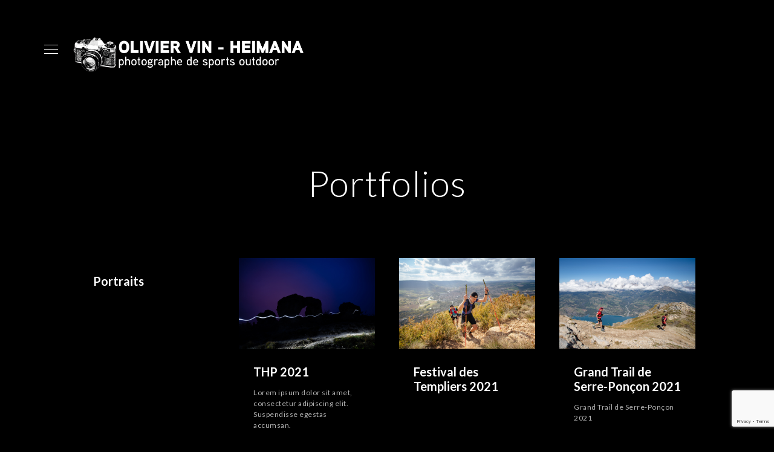

--- FILE ---
content_type: text/html; charset=UTF-8
request_url: https://www.heymana.com/portfolios/
body_size: 18720
content:
<!doctype html>
<html dir="ltr" lang="fr-FR" prefix="og: https://ogp.me/ns#">
<head>
	<meta http-equiv="Content-Type" content="text/html; charset=UTF-8" />
	<meta name="viewport" content="width=device-width, initial-scale=1, maximum-scale=1" />
	<link rel="profile" href="http://gmpg.org/xfn/11" />
	<link rel="pingback" href="https://www.heymana.com/xmlrpc.php" />
	<title>Portfolios - Heimana</title>
	<style>img:is([sizes="auto" i], [sizes^="auto," i]) { contain-intrinsic-size: 3000px 1500px }</style>
	
		<!-- All in One SEO 4.9.0 - aioseo.com -->
	<meta name="robots" content="max-image-preview:large" />
	<link rel="canonical" href="https://www.heymana.com/portfolios/" />
	<meta name="generator" content="All in One SEO (AIOSEO) 4.9.0" />
		<meta property="og:locale" content="fr_FR" />
		<meta property="og:site_name" content="Heimana - Photography by Olivier vin" />
		<meta property="og:type" content="website" />
		<meta property="og:title" content="Portfolios - Heimana" />
		<meta property="og:url" content="https://www.heymana.com/portfolios/" />
		<meta name="twitter:card" content="summary_large_image" />
		<meta name="twitter:title" content="Portfolios - Heimana" />
		<script type="application/ld+json" class="aioseo-schema">
			{"@context":"https:\/\/schema.org","@graph":[{"@type":"BreadcrumbList","@id":"https:\/\/www.heymana.com\/portfolios\/#breadcrumblist","itemListElement":[{"@type":"ListItem","@id":"https:\/\/www.heymana.com#listItem","position":1,"name":"Home","item":"https:\/\/www.heymana.com","nextItem":{"@type":"ListItem","@id":"https:\/\/www.heymana.com\/portfolios\/#listItem","name":"Archives for "}},{"@type":"ListItem","@id":"https:\/\/www.heymana.com\/portfolios\/#listItem","position":2,"name":"Archives for ","previousItem":{"@type":"ListItem","@id":"https:\/\/www.heymana.com#listItem","name":"Home"}}]},{"@type":"CollectionPage","@id":"https:\/\/www.heymana.com\/portfolios\/#collectionpage","url":"https:\/\/www.heymana.com\/portfolios\/","name":"Portfolios - Heimana","inLanguage":"fr-FR","isPartOf":{"@id":"https:\/\/www.heymana.com\/#website"},"breadcrumb":{"@id":"https:\/\/www.heymana.com\/portfolios\/#breadcrumblist"}},{"@type":"Organization","@id":"https:\/\/www.heymana.com\/#organization","name":"Heimana","description":"Photography by Olivier vin","url":"https:\/\/www.heymana.com\/"},{"@type":"WebSite","@id":"https:\/\/www.heymana.com\/#website","url":"https:\/\/www.heymana.com\/","name":"Heimana","description":"Photography by Olivier vin","inLanguage":"fr-FR","publisher":{"@id":"https:\/\/www.heymana.com\/#organization"}}]}
		</script>
		<!-- All in One SEO -->

<link rel='dns-prefetch' href='//fonts.googleapis.com' />
<link href='https://fonts.gstatic.com' crossorigin rel='preconnect' />
<link rel="alternate" type="application/rss+xml" title="Heimana &raquo; Flux" href="https://www.heymana.com/feed/" />
<link rel="alternate" type="application/rss+xml" title="Heimana &raquo; Flux des commentaires" href="https://www.heymana.com/comments/feed/" />
<link rel="alternate" type="application/rss+xml" title="Heimana &raquo; Flux pour Portfolios" href="https://www.heymana.com/portfolios/feed/" />
		<!-- This site uses the Google Analytics by MonsterInsights plugin v9.11.1 - Using Analytics tracking - https://www.monsterinsights.com/ -->
							<script src="//www.googletagmanager.com/gtag/js?id=G-EBTQQZS17S"  data-cfasync="false" data-wpfc-render="false" type="text/javascript" async></script>
			<script data-cfasync="false" data-wpfc-render="false" type="text/javascript">
				var mi_version = '9.11.1';
				var mi_track_user = true;
				var mi_no_track_reason = '';
								var MonsterInsightsDefaultLocations = {"page_location":"https:\/\/www.heymana.com\/portfolios\/"};
								if ( typeof MonsterInsightsPrivacyGuardFilter === 'function' ) {
					var MonsterInsightsLocations = (typeof MonsterInsightsExcludeQuery === 'object') ? MonsterInsightsPrivacyGuardFilter( MonsterInsightsExcludeQuery ) : MonsterInsightsPrivacyGuardFilter( MonsterInsightsDefaultLocations );
				} else {
					var MonsterInsightsLocations = (typeof MonsterInsightsExcludeQuery === 'object') ? MonsterInsightsExcludeQuery : MonsterInsightsDefaultLocations;
				}

								var disableStrs = [
										'ga-disable-G-EBTQQZS17S',
									];

				/* Function to detect opted out users */
				function __gtagTrackerIsOptedOut() {
					for (var index = 0; index < disableStrs.length; index++) {
						if (document.cookie.indexOf(disableStrs[index] + '=true') > -1) {
							return true;
						}
					}

					return false;
				}

				/* Disable tracking if the opt-out cookie exists. */
				if (__gtagTrackerIsOptedOut()) {
					for (var index = 0; index < disableStrs.length; index++) {
						window[disableStrs[index]] = true;
					}
				}

				/* Opt-out function */
				function __gtagTrackerOptout() {
					for (var index = 0; index < disableStrs.length; index++) {
						document.cookie = disableStrs[index] + '=true; expires=Thu, 31 Dec 2099 23:59:59 UTC; path=/';
						window[disableStrs[index]] = true;
					}
				}

				if ('undefined' === typeof gaOptout) {
					function gaOptout() {
						__gtagTrackerOptout();
					}
				}
								window.dataLayer = window.dataLayer || [];

				window.MonsterInsightsDualTracker = {
					helpers: {},
					trackers: {},
				};
				if (mi_track_user) {
					function __gtagDataLayer() {
						dataLayer.push(arguments);
					}

					function __gtagTracker(type, name, parameters) {
						if (!parameters) {
							parameters = {};
						}

						if (parameters.send_to) {
							__gtagDataLayer.apply(null, arguments);
							return;
						}

						if (type === 'event') {
														parameters.send_to = monsterinsights_frontend.v4_id;
							var hookName = name;
							if (typeof parameters['event_category'] !== 'undefined') {
								hookName = parameters['event_category'] + ':' + name;
							}

							if (typeof MonsterInsightsDualTracker.trackers[hookName] !== 'undefined') {
								MonsterInsightsDualTracker.trackers[hookName](parameters);
							} else {
								__gtagDataLayer('event', name, parameters);
							}
							
						} else {
							__gtagDataLayer.apply(null, arguments);
						}
					}

					__gtagTracker('js', new Date());
					__gtagTracker('set', {
						'developer_id.dZGIzZG': true,
											});
					if ( MonsterInsightsLocations.page_location ) {
						__gtagTracker('set', MonsterInsightsLocations);
					}
										__gtagTracker('config', 'G-EBTQQZS17S', {"forceSSL":"true","link_attribution":"true"} );
										window.gtag = __gtagTracker;										(function () {
						/* https://developers.google.com/analytics/devguides/collection/analyticsjs/ */
						/* ga and __gaTracker compatibility shim. */
						var noopfn = function () {
							return null;
						};
						var newtracker = function () {
							return new Tracker();
						};
						var Tracker = function () {
							return null;
						};
						var p = Tracker.prototype;
						p.get = noopfn;
						p.set = noopfn;
						p.send = function () {
							var args = Array.prototype.slice.call(arguments);
							args.unshift('send');
							__gaTracker.apply(null, args);
						};
						var __gaTracker = function () {
							var len = arguments.length;
							if (len === 0) {
								return;
							}
							var f = arguments[len - 1];
							if (typeof f !== 'object' || f === null || typeof f.hitCallback !== 'function') {
								if ('send' === arguments[0]) {
									var hitConverted, hitObject = false, action;
									if ('event' === arguments[1]) {
										if ('undefined' !== typeof arguments[3]) {
											hitObject = {
												'eventAction': arguments[3],
												'eventCategory': arguments[2],
												'eventLabel': arguments[4],
												'value': arguments[5] ? arguments[5] : 1,
											}
										}
									}
									if ('pageview' === arguments[1]) {
										if ('undefined' !== typeof arguments[2]) {
											hitObject = {
												'eventAction': 'page_view',
												'page_path': arguments[2],
											}
										}
									}
									if (typeof arguments[2] === 'object') {
										hitObject = arguments[2];
									}
									if (typeof arguments[5] === 'object') {
										Object.assign(hitObject, arguments[5]);
									}
									if ('undefined' !== typeof arguments[1].hitType) {
										hitObject = arguments[1];
										if ('pageview' === hitObject.hitType) {
											hitObject.eventAction = 'page_view';
										}
									}
									if (hitObject) {
										action = 'timing' === arguments[1].hitType ? 'timing_complete' : hitObject.eventAction;
										hitConverted = mapArgs(hitObject);
										__gtagTracker('event', action, hitConverted);
									}
								}
								return;
							}

							function mapArgs(args) {
								var arg, hit = {};
								var gaMap = {
									'eventCategory': 'event_category',
									'eventAction': 'event_action',
									'eventLabel': 'event_label',
									'eventValue': 'event_value',
									'nonInteraction': 'non_interaction',
									'timingCategory': 'event_category',
									'timingVar': 'name',
									'timingValue': 'value',
									'timingLabel': 'event_label',
									'page': 'page_path',
									'location': 'page_location',
									'title': 'page_title',
									'referrer' : 'page_referrer',
								};
								for (arg in args) {
																		if (!(!args.hasOwnProperty(arg) || !gaMap.hasOwnProperty(arg))) {
										hit[gaMap[arg]] = args[arg];
									} else {
										hit[arg] = args[arg];
									}
								}
								return hit;
							}

							try {
								f.hitCallback();
							} catch (ex) {
							}
						};
						__gaTracker.create = newtracker;
						__gaTracker.getByName = newtracker;
						__gaTracker.getAll = function () {
							return [];
						};
						__gaTracker.remove = noopfn;
						__gaTracker.loaded = true;
						window['__gaTracker'] = __gaTracker;
					})();
									} else {
										console.log("");
					(function () {
						function __gtagTracker() {
							return null;
						}

						window['__gtagTracker'] = __gtagTracker;
						window['gtag'] = __gtagTracker;
					})();
									}
			</script>
							<!-- / Google Analytics by MonsterInsights -->
		<script type="text/javascript">
/* <![CDATA[ */
window._wpemojiSettings = {"baseUrl":"https:\/\/s.w.org\/images\/core\/emoji\/15.0.3\/72x72\/","ext":".png","svgUrl":"https:\/\/s.w.org\/images\/core\/emoji\/15.0.3\/svg\/","svgExt":".svg","source":{"concatemoji":"https:\/\/www.heymana.com\/wp-includes\/js\/wp-emoji-release.min.js?ver=6.7.4"}};
/*! This file is auto-generated */
!function(i,n){var o,s,e;function c(e){try{var t={supportTests:e,timestamp:(new Date).valueOf()};sessionStorage.setItem(o,JSON.stringify(t))}catch(e){}}function p(e,t,n){e.clearRect(0,0,e.canvas.width,e.canvas.height),e.fillText(t,0,0);var t=new Uint32Array(e.getImageData(0,0,e.canvas.width,e.canvas.height).data),r=(e.clearRect(0,0,e.canvas.width,e.canvas.height),e.fillText(n,0,0),new Uint32Array(e.getImageData(0,0,e.canvas.width,e.canvas.height).data));return t.every(function(e,t){return e===r[t]})}function u(e,t,n){switch(t){case"flag":return n(e,"\ud83c\udff3\ufe0f\u200d\u26a7\ufe0f","\ud83c\udff3\ufe0f\u200b\u26a7\ufe0f")?!1:!n(e,"\ud83c\uddfa\ud83c\uddf3","\ud83c\uddfa\u200b\ud83c\uddf3")&&!n(e,"\ud83c\udff4\udb40\udc67\udb40\udc62\udb40\udc65\udb40\udc6e\udb40\udc67\udb40\udc7f","\ud83c\udff4\u200b\udb40\udc67\u200b\udb40\udc62\u200b\udb40\udc65\u200b\udb40\udc6e\u200b\udb40\udc67\u200b\udb40\udc7f");case"emoji":return!n(e,"\ud83d\udc26\u200d\u2b1b","\ud83d\udc26\u200b\u2b1b")}return!1}function f(e,t,n){var r="undefined"!=typeof WorkerGlobalScope&&self instanceof WorkerGlobalScope?new OffscreenCanvas(300,150):i.createElement("canvas"),a=r.getContext("2d",{willReadFrequently:!0}),o=(a.textBaseline="top",a.font="600 32px Arial",{});return e.forEach(function(e){o[e]=t(a,e,n)}),o}function t(e){var t=i.createElement("script");t.src=e,t.defer=!0,i.head.appendChild(t)}"undefined"!=typeof Promise&&(o="wpEmojiSettingsSupports",s=["flag","emoji"],n.supports={everything:!0,everythingExceptFlag:!0},e=new Promise(function(e){i.addEventListener("DOMContentLoaded",e,{once:!0})}),new Promise(function(t){var n=function(){try{var e=JSON.parse(sessionStorage.getItem(o));if("object"==typeof e&&"number"==typeof e.timestamp&&(new Date).valueOf()<e.timestamp+604800&&"object"==typeof e.supportTests)return e.supportTests}catch(e){}return null}();if(!n){if("undefined"!=typeof Worker&&"undefined"!=typeof OffscreenCanvas&&"undefined"!=typeof URL&&URL.createObjectURL&&"undefined"!=typeof Blob)try{var e="postMessage("+f.toString()+"("+[JSON.stringify(s),u.toString(),p.toString()].join(",")+"));",r=new Blob([e],{type:"text/javascript"}),a=new Worker(URL.createObjectURL(r),{name:"wpTestEmojiSupports"});return void(a.onmessage=function(e){c(n=e.data),a.terminate(),t(n)})}catch(e){}c(n=f(s,u,p))}t(n)}).then(function(e){for(var t in e)n.supports[t]=e[t],n.supports.everything=n.supports.everything&&n.supports[t],"flag"!==t&&(n.supports.everythingExceptFlag=n.supports.everythingExceptFlag&&n.supports[t]);n.supports.everythingExceptFlag=n.supports.everythingExceptFlag&&!n.supports.flag,n.DOMReady=!1,n.readyCallback=function(){n.DOMReady=!0}}).then(function(){return e}).then(function(){var e;n.supports.everything||(n.readyCallback(),(e=n.source||{}).concatemoji?t(e.concatemoji):e.wpemoji&&e.twemoji&&(t(e.twemoji),t(e.wpemoji)))}))}((window,document),window._wpemojiSettings);
/* ]]> */
</script>
<link rel='stylesheet' id='sbi_styles-css' href='https://www.heymana.com/wp-content/plugins/instagram-feed/css/sbi-styles.min.css?ver=6.10.0' type='text/css' media='all' />
<style id='wp-emoji-styles-inline-css' type='text/css'>

	img.wp-smiley, img.emoji {
		display: inline !important;
		border: none !important;
		box-shadow: none !important;
		height: 1em !important;
		width: 1em !important;
		margin: 0 0.07em !important;
		vertical-align: -0.1em !important;
		background: none !important;
		padding: 0 !important;
	}
</style>
<link rel='stylesheet' id='wp-block-library-css' href='https://www.heymana.com/wp-includes/css/dist/block-library/style.min.css?ver=6.7.4' type='text/css' media='all' />
<link rel='stylesheet' id='aioseo/css/src/vue/standalone/blocks/table-of-contents/global.scss-css' href='https://www.heymana.com/wp-content/plugins/all-in-one-seo-pack/dist/Lite/assets/css/table-of-contents/global.e90f6d47.css?ver=4.9.0' type='text/css' media='all' />
<style id='classic-theme-styles-inline-css' type='text/css'>
/*! This file is auto-generated */
.wp-block-button__link{color:#fff;background-color:#32373c;border-radius:9999px;box-shadow:none;text-decoration:none;padding:calc(.667em + 2px) calc(1.333em + 2px);font-size:1.125em}.wp-block-file__button{background:#32373c;color:#fff;text-decoration:none}
</style>
<style id='global-styles-inline-css' type='text/css'>
:root{--wp--preset--aspect-ratio--square: 1;--wp--preset--aspect-ratio--4-3: 4/3;--wp--preset--aspect-ratio--3-4: 3/4;--wp--preset--aspect-ratio--3-2: 3/2;--wp--preset--aspect-ratio--2-3: 2/3;--wp--preset--aspect-ratio--16-9: 16/9;--wp--preset--aspect-ratio--9-16: 9/16;--wp--preset--color--black: #000000;--wp--preset--color--cyan-bluish-gray: #abb8c3;--wp--preset--color--white: #ffffff;--wp--preset--color--pale-pink: #f78da7;--wp--preset--color--vivid-red: #cf2e2e;--wp--preset--color--luminous-vivid-orange: #ff6900;--wp--preset--color--luminous-vivid-amber: #fcb900;--wp--preset--color--light-green-cyan: #7bdcb5;--wp--preset--color--vivid-green-cyan: #00d084;--wp--preset--color--pale-cyan-blue: #8ed1fc;--wp--preset--color--vivid-cyan-blue: #0693e3;--wp--preset--color--vivid-purple: #9b51e0;--wp--preset--color--gray: #676767;--wp--preset--color--light-gray: #eeeeee;--wp--preset--color--dark-gray: #333333;--wp--preset--gradient--vivid-cyan-blue-to-vivid-purple: linear-gradient(135deg,rgba(6,147,227,1) 0%,rgb(155,81,224) 100%);--wp--preset--gradient--light-green-cyan-to-vivid-green-cyan: linear-gradient(135deg,rgb(122,220,180) 0%,rgb(0,208,130) 100%);--wp--preset--gradient--luminous-vivid-amber-to-luminous-vivid-orange: linear-gradient(135deg,rgba(252,185,0,1) 0%,rgba(255,105,0,1) 100%);--wp--preset--gradient--luminous-vivid-orange-to-vivid-red: linear-gradient(135deg,rgba(255,105,0,1) 0%,rgb(207,46,46) 100%);--wp--preset--gradient--very-light-gray-to-cyan-bluish-gray: linear-gradient(135deg,rgb(238,238,238) 0%,rgb(169,184,195) 100%);--wp--preset--gradient--cool-to-warm-spectrum: linear-gradient(135deg,rgb(74,234,220) 0%,rgb(151,120,209) 20%,rgb(207,42,186) 40%,rgb(238,44,130) 60%,rgb(251,105,98) 80%,rgb(254,248,76) 100%);--wp--preset--gradient--blush-light-purple: linear-gradient(135deg,rgb(255,206,236) 0%,rgb(152,150,240) 100%);--wp--preset--gradient--blush-bordeaux: linear-gradient(135deg,rgb(254,205,165) 0%,rgb(254,45,45) 50%,rgb(107,0,62) 100%);--wp--preset--gradient--luminous-dusk: linear-gradient(135deg,rgb(255,203,112) 0%,rgb(199,81,192) 50%,rgb(65,88,208) 100%);--wp--preset--gradient--pale-ocean: linear-gradient(135deg,rgb(255,245,203) 0%,rgb(182,227,212) 50%,rgb(51,167,181) 100%);--wp--preset--gradient--electric-grass: linear-gradient(135deg,rgb(202,248,128) 0%,rgb(113,206,126) 100%);--wp--preset--gradient--midnight: linear-gradient(135deg,rgb(2,3,129) 0%,rgb(40,116,252) 100%);--wp--preset--font-size--small: 13px;--wp--preset--font-size--medium: 20px;--wp--preset--font-size--large: 36px;--wp--preset--font-size--x-large: 42px;--wp--preset--spacing--20: 0.44rem;--wp--preset--spacing--30: 0.67rem;--wp--preset--spacing--40: 1rem;--wp--preset--spacing--50: 1.5rem;--wp--preset--spacing--60: 2.25rem;--wp--preset--spacing--70: 3.38rem;--wp--preset--spacing--80: 5.06rem;--wp--preset--shadow--natural: 6px 6px 9px rgba(0, 0, 0, 0.2);--wp--preset--shadow--deep: 12px 12px 50px rgba(0, 0, 0, 0.4);--wp--preset--shadow--sharp: 6px 6px 0px rgba(0, 0, 0, 0.2);--wp--preset--shadow--outlined: 6px 6px 0px -3px rgba(255, 255, 255, 1), 6px 6px rgba(0, 0, 0, 1);--wp--preset--shadow--crisp: 6px 6px 0px rgba(0, 0, 0, 1);}:where(.is-layout-flex){gap: 0.5em;}:where(.is-layout-grid){gap: 0.5em;}body .is-layout-flex{display: flex;}.is-layout-flex{flex-wrap: wrap;align-items: center;}.is-layout-flex > :is(*, div){margin: 0;}body .is-layout-grid{display: grid;}.is-layout-grid > :is(*, div){margin: 0;}:where(.wp-block-columns.is-layout-flex){gap: 2em;}:where(.wp-block-columns.is-layout-grid){gap: 2em;}:where(.wp-block-post-template.is-layout-flex){gap: 1.25em;}:where(.wp-block-post-template.is-layout-grid){gap: 1.25em;}.has-black-color{color: var(--wp--preset--color--black) !important;}.has-cyan-bluish-gray-color{color: var(--wp--preset--color--cyan-bluish-gray) !important;}.has-white-color{color: var(--wp--preset--color--white) !important;}.has-pale-pink-color{color: var(--wp--preset--color--pale-pink) !important;}.has-vivid-red-color{color: var(--wp--preset--color--vivid-red) !important;}.has-luminous-vivid-orange-color{color: var(--wp--preset--color--luminous-vivid-orange) !important;}.has-luminous-vivid-amber-color{color: var(--wp--preset--color--luminous-vivid-amber) !important;}.has-light-green-cyan-color{color: var(--wp--preset--color--light-green-cyan) !important;}.has-vivid-green-cyan-color{color: var(--wp--preset--color--vivid-green-cyan) !important;}.has-pale-cyan-blue-color{color: var(--wp--preset--color--pale-cyan-blue) !important;}.has-vivid-cyan-blue-color{color: var(--wp--preset--color--vivid-cyan-blue) !important;}.has-vivid-purple-color{color: var(--wp--preset--color--vivid-purple) !important;}.has-black-background-color{background-color: var(--wp--preset--color--black) !important;}.has-cyan-bluish-gray-background-color{background-color: var(--wp--preset--color--cyan-bluish-gray) !important;}.has-white-background-color{background-color: var(--wp--preset--color--white) !important;}.has-pale-pink-background-color{background-color: var(--wp--preset--color--pale-pink) !important;}.has-vivid-red-background-color{background-color: var(--wp--preset--color--vivid-red) !important;}.has-luminous-vivid-orange-background-color{background-color: var(--wp--preset--color--luminous-vivid-orange) !important;}.has-luminous-vivid-amber-background-color{background-color: var(--wp--preset--color--luminous-vivid-amber) !important;}.has-light-green-cyan-background-color{background-color: var(--wp--preset--color--light-green-cyan) !important;}.has-vivid-green-cyan-background-color{background-color: var(--wp--preset--color--vivid-green-cyan) !important;}.has-pale-cyan-blue-background-color{background-color: var(--wp--preset--color--pale-cyan-blue) !important;}.has-vivid-cyan-blue-background-color{background-color: var(--wp--preset--color--vivid-cyan-blue) !important;}.has-vivid-purple-background-color{background-color: var(--wp--preset--color--vivid-purple) !important;}.has-black-border-color{border-color: var(--wp--preset--color--black) !important;}.has-cyan-bluish-gray-border-color{border-color: var(--wp--preset--color--cyan-bluish-gray) !important;}.has-white-border-color{border-color: var(--wp--preset--color--white) !important;}.has-pale-pink-border-color{border-color: var(--wp--preset--color--pale-pink) !important;}.has-vivid-red-border-color{border-color: var(--wp--preset--color--vivid-red) !important;}.has-luminous-vivid-orange-border-color{border-color: var(--wp--preset--color--luminous-vivid-orange) !important;}.has-luminous-vivid-amber-border-color{border-color: var(--wp--preset--color--luminous-vivid-amber) !important;}.has-light-green-cyan-border-color{border-color: var(--wp--preset--color--light-green-cyan) !important;}.has-vivid-green-cyan-border-color{border-color: var(--wp--preset--color--vivid-green-cyan) !important;}.has-pale-cyan-blue-border-color{border-color: var(--wp--preset--color--pale-cyan-blue) !important;}.has-vivid-cyan-blue-border-color{border-color: var(--wp--preset--color--vivid-cyan-blue) !important;}.has-vivid-purple-border-color{border-color: var(--wp--preset--color--vivid-purple) !important;}.has-vivid-cyan-blue-to-vivid-purple-gradient-background{background: var(--wp--preset--gradient--vivid-cyan-blue-to-vivid-purple) !important;}.has-light-green-cyan-to-vivid-green-cyan-gradient-background{background: var(--wp--preset--gradient--light-green-cyan-to-vivid-green-cyan) !important;}.has-luminous-vivid-amber-to-luminous-vivid-orange-gradient-background{background: var(--wp--preset--gradient--luminous-vivid-amber-to-luminous-vivid-orange) !important;}.has-luminous-vivid-orange-to-vivid-red-gradient-background{background: var(--wp--preset--gradient--luminous-vivid-orange-to-vivid-red) !important;}.has-very-light-gray-to-cyan-bluish-gray-gradient-background{background: var(--wp--preset--gradient--very-light-gray-to-cyan-bluish-gray) !important;}.has-cool-to-warm-spectrum-gradient-background{background: var(--wp--preset--gradient--cool-to-warm-spectrum) !important;}.has-blush-light-purple-gradient-background{background: var(--wp--preset--gradient--blush-light-purple) !important;}.has-blush-bordeaux-gradient-background{background: var(--wp--preset--gradient--blush-bordeaux) !important;}.has-luminous-dusk-gradient-background{background: var(--wp--preset--gradient--luminous-dusk) !important;}.has-pale-ocean-gradient-background{background: var(--wp--preset--gradient--pale-ocean) !important;}.has-electric-grass-gradient-background{background: var(--wp--preset--gradient--electric-grass) !important;}.has-midnight-gradient-background{background: var(--wp--preset--gradient--midnight) !important;}.has-small-font-size{font-size: var(--wp--preset--font-size--small) !important;}.has-medium-font-size{font-size: var(--wp--preset--font-size--medium) !important;}.has-large-font-size{font-size: var(--wp--preset--font-size--large) !important;}.has-x-large-font-size{font-size: var(--wp--preset--font-size--x-large) !important;}
:where(.wp-block-post-template.is-layout-flex){gap: 1.25em;}:where(.wp-block-post-template.is-layout-grid){gap: 1.25em;}
:where(.wp-block-columns.is-layout-flex){gap: 2em;}:where(.wp-block-columns.is-layout-grid){gap: 2em;}
:root :where(.wp-block-pullquote){font-size: 1.5em;line-height: 1.6;}
</style>
<link rel='stylesheet' id='contact-form-7-css' href='https://www.heymana.com/wp-content/plugins/contact-form-7/includes/css/styles.css?ver=6.1.3' type='text/css' media='all' />
<link rel='stylesheet' id='tp_twitter_plugin_css-css' href='https://www.heymana.com/wp-content/plugins/recent-tweets-widget/tp_twitter_plugin.css?ver=1.0' type='text/css' media='screen' />
<link rel='stylesheet' id='rs-plugin-settings-css' href='https://www.heymana.com/wp-content/plugins/revslider/public/assets/css/rs6.css?ver=6.4.6' type='text/css' media='all' />
<style id='rs-plugin-settings-inline-css' type='text/css'>
#rs-demo-id {}
</style>
<link rel='stylesheet' id='kordex-fonts-css' href='//fonts.googleapis.com/css?family=Lato%3A100%2C100i%2C300%2C300i%2C400%2C400i%2C700%2C700i%2C900%2C900i%7CPT+Mono&#038;ver=1.0.0' type='text/css' media='all' />
<link rel='stylesheet' id='kordex-MainStyle-css' href='https://www.heymana.com/wp-content/themes/kordex/style.css?ver=1.0' type='text/css' media='all' />
<link rel='stylesheet' id='kordex-content-style-css' href='https://www.heymana.com/wp-content/themes/kordex/css/styles-content.css?ver=1.0.1' type='text/css' media='screen' />
<link rel='stylesheet' id='kordex-black-style-css' href='https://www.heymana.com/wp-content/themes/kordex/css/styles-black.css?ver=1.0' type='text/css' media='screen' />
<link rel='stylesheet' id='kordex-ResponsiveCSS-css' href='https://www.heymana.com/wp-content/themes/kordex/css/responsive.css?ver=1.0' type='text/css' media='screen' />
<style id='kordex-ResponsiveCSS-inline-css' type='text/css'>
.minimal-menu-overlay,.minimal-logo-overlay,.responsive-menu-overlay{ background-image: linear-gradient( 135deg, #606365 10%, #606365 100%); }
.homemenu ul li a,.homemenu ul ul li a,.homemenu li.current-menu-item > a, .homemenu li.current-menu-item > li > a,.vertical-menu ul.mtree a, .simple-menu ul.mtree a, .responsive-mobile-menu ul.mtree a, .header-is-simple .responsive-mobile-menu ul.mtree a,.vertical-menu ul.mtree ul.sub-menu a { font-weight : 900; }
.responsive-mobile-menu ul.mtree li a,.responsive-mobile-menu ul.mtree li a,.theme-is-light .responsive-mobile-menu ul.mtree li a { font-weight : 300; }
</style>
<link rel='stylesheet' id='chosen-css' href='https://www.heymana.com/wp-content/plugins/imaginem-blocks/assets/js/chosen/chosen.css?ver=6.7.4' type='text/css' media='screen' />
<link rel='stylesheet' id='owlcarousel-css' href='https://www.heymana.com/wp-content/plugins/imaginem-blocks/assets/js/owlcarousel/owl.carousel.css?ver=1.0' type='text/css' media='all' />
<link rel='stylesheet' id='lightgallery-css' href='https://www.heymana.com/wp-content/plugins/imaginem-blocks/assets/js/lightbox/css/lightgallery.css?ver=6.7.4' type='text/css' media='screen' />
<link rel='stylesheet' id='lightgallery-transitions-css' href='https://www.heymana.com/wp-content/plugins/imaginem-blocks/assets/js/lightbox/css/lg-transitions.min.css?ver=6.7.4' type='text/css' media='screen' />
<link rel='stylesheet' id='jplayer-css' href='https://www.heymana.com/wp-content/plugins/imaginem-blocks/assets/js/html5player/jplayer.dark.css?ver=6.7.4' type='text/css' media='screen' />
<link rel='stylesheet' id='font-awesome-css' href='https://www.heymana.com/wp-content/plugins/elementor/assets/lib/font-awesome/css/font-awesome.min.css?ver=4.7.0' type='text/css' media='all' />
<link rel='stylesheet' id='font-awesome-5-free-css' href='https://www.heymana.com/wp-content/themes/kordex/css/fonts/fontawesome-5-free/css/all.min.css?ver=1.0' type='text/css' media='screen' />
<link rel='stylesheet' id='font-awesome-4-shim-css' href='https://www.heymana.com/wp-content/themes/kordex/css/fonts/fontawesome-5-free/css/v4-shims.css?ver=1.0' type='text/css' media='screen' />
<link rel='stylesheet' id='ion-icons-css' href='https://www.heymana.com/wp-content/themes/kordex/css/fonts/ionicons/css/ionicons.min.css?ver=1.0' type='text/css' media='screen' />
<link rel='stylesheet' id='et-fonts-css' href='https://www.heymana.com/wp-content/themes/kordex/css/fonts/et-fonts/et-fonts.css?ver=1.0' type='text/css' media='screen' />
<link rel='stylesheet' id='feather-webfonts-css' href='https://www.heymana.com/wp-content/themes/kordex/css/fonts/feather-webfont/feather.css?ver=1.0' type='text/css' media='screen' />
<link rel='stylesheet' id='simple-line-icons-css' href='https://www.heymana.com/wp-content/themes/kordex/css/fonts/simple-line-icons/simple-line-icons.css?ver=1.0' type='text/css' media='screen' />
<script type="text/javascript" id="jquery-core-js-extra">
/* <![CDATA[ */
var mtheme_vars = {"mtheme_uri":"https:\/\/www.heymana.com\/wp-content\/themes\/kordex","lightbox_thumbnails":"false","lightbox_transition":"lg-fade","lightbox_zoom":"true"};
/* ]]> */
</script>
<script type="text/javascript" src="https://www.heymana.com/wp-includes/js/jquery/jquery.min.js?ver=3.7.1" id="jquery-core-js"></script>
<script type="text/javascript" src="https://www.heymana.com/wp-includes/js/jquery/jquery-migrate.min.js?ver=3.4.1" id="jquery-migrate-js"></script>
<script type="text/javascript" id="jquery-js-after">
/* <![CDATA[ */
var ajax_var={"url":"https:\/\/www.heymana.com\/wp-admin\/admin-ajax.php","nonce":"cc51671818"};
var themeCoreSettings={"plugin_url":"https:\/\/www.heymana.com\/wp-content\/plugins\/imaginem-blocks\/"};
var mtheme_vars={"mtheme_uri":"https:\/\/www.heymana.com\/wp-content\/themes\/kordex","lightbox_thumbnails":"false","lightbox_transition":"lg-fade","lightbox_zoom":"true"};
/* ]]> */
</script>
<script type="text/javascript" src="https://www.heymana.com/wp-content/plugins/google-analytics-for-wordpress/assets/js/frontend-gtag.min.js?ver=9.11.1" id="monsterinsights-frontend-script-js" async="async" data-wp-strategy="async"></script>
<script data-cfasync="false" data-wpfc-render="false" type="text/javascript" id='monsterinsights-frontend-script-js-extra'>/* <![CDATA[ */
var monsterinsights_frontend = {"js_events_tracking":"true","download_extensions":"doc,pdf,ppt,zip,xls,docx,pptx,xlsx","inbound_paths":"[{\"path\":\"\\\/go\\\/\",\"label\":\"affiliate\"},{\"path\":\"\\\/recommend\\\/\",\"label\":\"affiliate\"}]","home_url":"https:\/\/www.heymana.com","hash_tracking":"false","v4_id":"G-EBTQQZS17S"};/* ]]> */
</script>
<script type="text/javascript" src="https://www.heymana.com/wp-content/plugins/revslider/public/assets/js/rbtools.min.js?ver=6.4.4" id="tp-tools-js"></script>
<script type="text/javascript" src="https://www.heymana.com/wp-content/plugins/revslider/public/assets/js/rs6.min.js?ver=6.4.6" id="revmin-js"></script>
<link rel="https://api.w.org/" href="https://www.heymana.com/wp-json/" /><link rel="EditURI" type="application/rsd+xml" title="RSD" href="https://www.heymana.com/xmlrpc.php?rsd" />
<meta name="generator" content="WordPress 6.7.4" />
<meta name="generator" content="Elementor 3.28.0; features: additional_custom_breakpoints, e_local_google_fonts; settings: css_print_method-external, google_font-enabled, font_display-auto">

<!-- Meta Pixel Code -->
<script type='text/javascript'>
!function(f,b,e,v,n,t,s){if(f.fbq)return;n=f.fbq=function(){n.callMethod?
n.callMethod.apply(n,arguments):n.queue.push(arguments)};if(!f._fbq)f._fbq=n;
n.push=n;n.loaded=!0;n.version='2.0';n.queue=[];t=b.createElement(e);t.async=!0;
t.src=v;s=b.getElementsByTagName(e)[0];s.parentNode.insertBefore(t,s)}(window,
document,'script','https://connect.facebook.net/en_US/fbevents.js');
</script>
<!-- End Meta Pixel Code -->
<script type='text/javascript'>var url = window.location.origin + '?ob=open-bridge';
            fbq('set', 'openbridge', '663547776712430', url);
fbq('init', '663547776712430', {}, {
    "agent": "wordpress-6.7.4-4.1.5"
})</script><script type='text/javascript'>
    fbq('track', 'PageView', []);
  </script><style type="text/css">.recentcomments a{display:inline !important;padding:0 !important;margin:0 !important;}</style>			<style>
				.e-con.e-parent:nth-of-type(n+4):not(.e-lazyloaded):not(.e-no-lazyload),
				.e-con.e-parent:nth-of-type(n+4):not(.e-lazyloaded):not(.e-no-lazyload) * {
					background-image: none !important;
				}
				@media screen and (max-height: 1024px) {
					.e-con.e-parent:nth-of-type(n+3):not(.e-lazyloaded):not(.e-no-lazyload),
					.e-con.e-parent:nth-of-type(n+3):not(.e-lazyloaded):not(.e-no-lazyload) * {
						background-image: none !important;
					}
				}
				@media screen and (max-height: 640px) {
					.e-con.e-parent:nth-of-type(n+2):not(.e-lazyloaded):not(.e-no-lazyload),
					.e-con.e-parent:nth-of-type(n+2):not(.e-lazyloaded):not(.e-no-lazyload) * {
						background-image: none !important;
					}
				}
			</style>
			<meta name="generator" content="Powered by Slider Revolution 6.4.6 - responsive, Mobile-Friendly Slider Plugin for WordPress with comfortable drag and drop interface." />
<script type="text/javascript">function setREVStartSize(e){
			//window.requestAnimationFrame(function() {				 
				window.RSIW = window.RSIW===undefined ? window.innerWidth : window.RSIW;	
				window.RSIH = window.RSIH===undefined ? window.innerHeight : window.RSIH;	
				try {								
					var pw = document.getElementById(e.c).parentNode.offsetWidth,
						newh;
					pw = pw===0 || isNaN(pw) ? window.RSIW : pw;
					e.tabw = e.tabw===undefined ? 0 : parseInt(e.tabw);
					e.thumbw = e.thumbw===undefined ? 0 : parseInt(e.thumbw);
					e.tabh = e.tabh===undefined ? 0 : parseInt(e.tabh);
					e.thumbh = e.thumbh===undefined ? 0 : parseInt(e.thumbh);
					e.tabhide = e.tabhide===undefined ? 0 : parseInt(e.tabhide);
					e.thumbhide = e.thumbhide===undefined ? 0 : parseInt(e.thumbhide);
					e.mh = e.mh===undefined || e.mh=="" || e.mh==="auto" ? 0 : parseInt(e.mh,0);		
					if(e.layout==="fullscreen" || e.l==="fullscreen") 						
						newh = Math.max(e.mh,window.RSIH);					
					else{					
						e.gw = Array.isArray(e.gw) ? e.gw : [e.gw];
						for (var i in e.rl) if (e.gw[i]===undefined || e.gw[i]===0) e.gw[i] = e.gw[i-1];					
						e.gh = e.el===undefined || e.el==="" || (Array.isArray(e.el) && e.el.length==0)? e.gh : e.el;
						e.gh = Array.isArray(e.gh) ? e.gh : [e.gh];
						for (var i in e.rl) if (e.gh[i]===undefined || e.gh[i]===0) e.gh[i] = e.gh[i-1];
											
						var nl = new Array(e.rl.length),
							ix = 0,						
							sl;					
						e.tabw = e.tabhide>=pw ? 0 : e.tabw;
						e.thumbw = e.thumbhide>=pw ? 0 : e.thumbw;
						e.tabh = e.tabhide>=pw ? 0 : e.tabh;
						e.thumbh = e.thumbhide>=pw ? 0 : e.thumbh;					
						for (var i in e.rl) nl[i] = e.rl[i]<window.RSIW ? 0 : e.rl[i];
						sl = nl[0];									
						for (var i in nl) if (sl>nl[i] && nl[i]>0) { sl = nl[i]; ix=i;}															
						var m = pw>(e.gw[ix]+e.tabw+e.thumbw) ? 1 : (pw-(e.tabw+e.thumbw)) / (e.gw[ix]);					
						newh =  (e.gh[ix] * m) + (e.tabh + e.thumbh);
					}				
					if(window.rs_init_css===undefined) window.rs_init_css = document.head.appendChild(document.createElement("style"));					
					document.getElementById(e.c).height = newh+"px";
					window.rs_init_css.innerHTML += "#"+e.c+"_wrapper { height: "+newh+"px }";				
				} catch(e){
					console.log("Failure at Presize of Slider:" + e)
				}					   
			//});
		  };</script>
<style id="kirki-inline-styles">.inverse-sticky.stickymenu-active.page-is-not-fullscreen .homemenu ul:first-child > li > a, .header-type-auto .homemenu ul:first-child > li > a, .header-type-auto .header-cart i, .header-type-auto-bright .homemenu ul:first-child > li > a, .header-type-auto.fullscreen-header-bright .homemenu ul:first-child > li > a, .header-type-bright .homemenu ul:first-child > li > a,.inverse-sticky.stickymenu-active.page-is-not-fullscreen .homemenu ul:first-child > li > a, .header-type-auto.fullscreen-slide-dark .homemenu ul:first-child > li > a, .header-type-auto .homemenu ul:first-child > li > a, .header-type-auto .header-cart i, .header-type-auto-dark .homemenu ul:first-child > li > a, .header-type-auto.fullscreen-slide-dark .homemenu ul:first-child > li > a,.compact-layout.page-is-not-fullscreen.header-type-bright .menu-social-header .social-header-wrap .social-icon i,.compact-layout.page-is-not-fullscreen.header-type-bright .homemenu ul:first-child > li > a,.compact-layout.page-is-not-fullscreen.header-type-auto.fullscreen-header-bright .menu-social-header .social-header-wrap .social-icon i,.compact-layout.page-is-not-fullscreen.header-type-auto.fullscreen-header-bright .homemenu ul:first-child > li > a,.compact-layout.page-is-not-fullscreen.header-type-auto .homemenu ul:first-child > li > a{color:#ffffff;}.compact-layout.header-type-auto.fullscreen-header-bright.page-is-fullscreen:not(.mobile-mode-active) .mobile-toggle-menu-trigger span::before,.compact-layout.header-type-auto.fullscreen-header-bright.page-is-fullscreen:not(.mobile-mode-active) .mobile-toggle-menu-trigger span::after,.compact-layout.header-type-auto.fullscreen-header-bright.page-is-fullscreen:not(.mobile-mode-active) .mobile-toggle-menu-open .mobile-toggle-menu-trigger span::before,.compact-layout.header-type-auto.fullscreen-header-bright.page-is-fullscreen:not(.mobile-mode-active) .mobile-toggle-menu-trigger span::after,.compact-layout.header-type-auto.fullscreen-header-bright.page-is-fullscreen:not(.mobile-mode-active) .mobile-toggle-menu-open .mobile-toggle-menu-trigger span::after,.compact-layout.header-type-auto.fullscreen-header-dark.page-is-fullscreen:not(.mobile-mode-active) .mobile-toggle-menu-open .mobile-toggle-menu-trigger span::before,.compact-layout.header-type-auto.fullscreen-header-dark.page-is-fullscreen:not(.mobile-mode-active) .mobile-toggle-menu-open .mobile-toggle-menu-trigger span::after,.compact-layout.header-type-auto.fullscreen-header-dark.page-is-fullscreen:not(.mobile-mode-active) .mobile-toggle-menu-trigger span::before,.compact-layout.header-type-auto.fullscreen-header-dark.page-is-fullscreen:not(.mobile-mode-active) .mobile-toggle-menu-trigger span::after,.compact-layout.header-type-dark:not(.mobile-mode-active) .mobile-toggle-menu-trigger span:before,.compact-layout.header-type-dark:not(.mobile-mode-active) .mobile-toggle-menu-trigger span:after,.compact-layout.header-type-dark:not(.mobile-mode-active) .mobile-toggle-menu-close:not(.mobile-toggle-menu-open) .mobile-toggle-menu-trigger span,.compact-layout.header-type-dark:not(.mobile-mode-active) .mobile-toggle-menu-open .mobile-toggle-menu-trigger span:before,.compact-layout.header-type-dark:not(.mobile-mode-active) .mobile-toggle-menu-open .mobile-toggle-menu-trigger span:after{background:#ffffff;}.compact-layout.page-is-not-fullscreen.minimal-logo.menu-is-horizontal .outer-wrap, .compact-layout.page-is-not-fullscreen.left-logo.menu-is-horizontal .outer-wrap{background:#000000;}.dimmer-text{font-family:inherit;font-size:28px;font-weight:300;line-height:1.314;color:#ffffff;}#dimmer{background:rgba(0, 0, 0, 0.8);background-color:rgba(0, 0, 0, 0.8);background-repeat:no-repeat;background-position:center center;background-attachment:fixed;-webkit-background-size:cover;-moz-background-size:cover;-ms-background-size:cover;-o-background-size:cover;background-size:cover;}.menu-is-horizontal .logo img{height:60px;}body.menu-is-horizontal .logo img{padding-top:60px;padding-left:70px;}.compact-layout.compact-minimal-left:not(.mobile-mode-active).menu-is-horizontal .logo img{margin-left:70px;}.logo-mobile .logoimage{height:15px;top:21px;}#copyright .footer-logo-image{width:123px;padding-top:0px;padding-bottom:0px;}.menu-is-horizontal.page-is-not-fullscreen .loading-bar{border-color:#dd3333;}.menu-is-horizontal.page-is-fullscreen .loading-bar{border-color:#dd3333;}.menu-is-horizontal.page-is-not-fullscreen .loading-bar:after{background:#dd3333;}.menu-is-horizontal.page-is-fullscreen .loading-bar:after{background:#dd3333;}.preloader-cover-screen{background:#262626;background-color:#262626;background-repeat:no-repeat;background-position:center center;background-attachment:fixed;-webkit-background-size:cover;-moz-background-size:cover;-ms-background-size:cover;-o-background-size:cover;background-size:cover;}.archive .site-back-cover::before,.search .site-back-cover::before,.archive.fullscreen-protected #password-protected{background:#505050;background-color:#505050;background-repeat:no-repeat;background-position:center center;background-attachment:fixed;-webkit-background-size:cover;-moz-background-size:cover;-ms-background-size:cover;-o-background-size:cover;background-size:cover;}.error404{background:#eaeaea;background-color:#eaeaea;background-repeat:no-repeat;background-position:center center;background-attachment:fixed;-webkit-background-size:cover;-moz-background-size:cover;-ms-background-size:cover;-o-background-size:cover;background-size:cover;}.mtheme-404-wrap .mtheme-404-error-message1,.entry-content .mtheme-404-wrap h4{color:#000000;}.mtheme-404-wrap #searchform input{border-color:#000000;color:#000000;}.mtheme-404-wrap .mtheme-404-icon i{color:#000000;}</style></head>
<body class="main-menu-active gutenberg-lightbox-disabled fullscreen-mode-off menu-social-active footer-widgets-active rightclick-block single-author theme-is-light default-layout minimal-logo menu-is-horizontal page-is-not-fullscreen header-is-default fullscreen-ui-switchable header-type-dark theme-fullwidth body-dashboard-push footer-is-off elementor-default elementor-kit-1056">
<div class="preloader-cover-screen"><div class="preloader-cover-logo"></div></div><div class="loading-spinner-primary loading-spinner-detect loading-spinner"><div class="loading-right-side"><div class="loading-bar"></div></div><div class="loading-left-side"><div class="loading-bar"></div></div></div>	<nav id="mobile-toggle-menu" class="mobile-toggle-menu mobile-toggle-menu-close">
		<span class="mobile-toggle-menu-trigger"><span>Menu</span></span>
	</nav>
	<div class="responsive-menu-wrap">
	<div class="mobile-alt-toggle">
			</div>
	<div class="mobile-menu-toggle">
		<div class="logo-mobile">
			<a href="https://www.heymana.com/"><img class="custom-responsive-logo logoimage" src="https://www.heymana.com/wp-content/uploads/2022/11/Heimana-logo-web-white2.png" alt="logo" /></a>		</div>
		<div class="responsive-menu-overlay"></div>
	</div>
</div>
	<div class="responsive-mobile-menu-outer">
		<div class="minimal-logo-overlay"></div>
				<div class="responsive-mobile-menu">
			<div class="dashboard-columns">
				<div class="mobile-menu-social">
					<div class="mobile-socials-wrap clearfix">
										</div>
				</div>
			<form method="get" id="mobile-searchform" action="https://www.heymana.com/">
	<input type="text" value="" name="s" id="ms" class="right" />
	<button id="mobile-searchbutton" title="Search" type="submit"><i class="feather-icon-search"></i></button>
</form>
				<nav>
				<ul id="menu-menu-kordex" class="mtree"><li id="menu-item-1147" class="menu-item menu-item-type-post_type menu-item-object-fullscreen menu-item-1147"><a href="https://www.heymana.com/fullscreen/homepage/">Home</a></li>
<li id="menu-item-2491" class="menu-item menu-item-type-custom menu-item-object-custom menu-item-has-children menu-item-2491"><a>Sport</a>
<ul class="sub-menu">
	<li id="menu-item-2331" class="menu-item menu-item-type-post_type menu-item-object-page menu-item-2331"><a href="https://www.heymana.com/trail-2/">Trail</a></li>
	<li id="menu-item-2490" class="menu-item menu-item-type-post_type menu-item-object-page menu-item-2490"><a href="https://www.heymana.com/climbing/">Climbing</a></li>
	<li id="menu-item-4754" class="menu-item menu-item-type-post_type menu-item-object-fullscreen menu-item-4754"><a href="https://www.heymana.com/fullscreen/4726/">Bicycle</a></li>
	<li id="menu-item-4771" class="menu-item menu-item-type-post_type menu-item-object-fullscreen menu-item-4771"><a href="https://www.heymana.com/fullscreen/trial-bmx/">Trial BMX</a></li>
	<li id="menu-item-4791" class="menu-item menu-item-type-post_type menu-item-object-fullscreen menu-item-4791"><a href="https://www.heymana.com/fullscreen/base-jump-wingsuit/">Base Jump / Wingsuit</a></li>
	<li id="menu-item-4770" class="menu-item menu-item-type-post_type menu-item-object-fullscreen menu-item-4770"><a href="https://www.heymana.com/fullscreen/others/">Others</a></li>
</ul>
</li>
<li id="menu-item-2492" class="menu-item menu-item-type-custom menu-item-object-custom menu-item-has-children menu-item-2492"><a>Travel</a>
<ul class="sub-menu">
	<li id="menu-item-2494" class="menu-item menu-item-type-post_type menu-item-object-fullscreen menu-item-2494"><a href="https://www.heymana.com/fullscreen/verdon/">Verdon</a></li>
	<li id="menu-item-2493" class="menu-item menu-item-type-post_type menu-item-object-fullscreen menu-item-2493"><a href="https://www.heymana.com/fullscreen/cuba/">Cuba!</a></li>
	<li id="menu-item-2495" class="menu-item menu-item-type-post_type menu-item-object-fullscreen menu-item-2495"><a href="https://www.heymana.com/fullscreen/noire-ubaye/">Noire Ubaye</a></li>
</ul>
</li>
<li id="menu-item-4234" class="menu-item menu-item-type-post_type menu-item-object-page menu-item-4234"><a href="https://www.heymana.com/portraits/">Portraits</a></li>
<li id="menu-item-2563" class="menu-item menu-item-type-post_type menu-item-object-fullscreen menu-item-2563"><a href="https://www.heymana.com/fullscreen/press-work/">Press work</a></li>
<li id="menu-item-1145" class="menu-item menu-item-type-post_type menu-item-object-page menu-item-1145"><a href="https://www.heymana.com/about/">About</a></li>
<li id="menu-item-2452" class="menu-item menu-item-type-post_type menu-item-object-page menu-item-2452"><a href="https://www.heymana.com/press-tearsheets/">In the press</a></li>
<li id="menu-item-4106" class="menu-item menu-item-type-post_type menu-item-object-page menu-item-4106"><a href="https://www.heymana.com/contact-2/">Me contacter</a></li>
</ul>				</nav>
				<div class="cleafix"></div>
			</div>
		</div>
			</div>
				<div class="outer-wrap stickymenu-zone">
				<div class="outer-header-wrap clearfix">
			<nav>
		<div class="mainmenu-navigation  clearfix">
		<div class="header-logo-section"><div class="logo"><a href="https://www.heymana.com/"><img class="logo-theme-main logo-theme-primary logo-theme-dark logo-theme-custom" src="https://www.heymana.com/wp-content/uploads/2026/01/OlivierVin-logo-web-white.png" alt="logo" /><img class="logo-theme-main logo-theme-secondary logo-theme-bright logo-theme-custom" src="https://www.heymana.com/wp-content/uploads/2026/01/OlivierVin-logo-web-white.png" alt="logo" /></a></div></div>		</div>
		</nav>
	</div>
</div>
	<div id="home" class="container-wrapper container-fullwidth"><div class="horizontal-menu-body-container"><div class="container-outer"><div class="title-container-outer-wrap">
	<div class="title-container-wrap">
	<div class="title-container clearfix">
						<div class="entry-title-wrap">
			<h1 class="entry-title">
			Portfolios			</h1>
		</div>
			</div>
</div>
</div>
	<div class="container clearfix"><div class="entry-content fullwidth-column portfolio-archive-grid-container clearfix">
<div class="lightgallery-detect-container">
<div class="portfolio-grid-container lightgallery-container portfolio-gridblock-columns-wrap"><div id="gridblock-container" class="portfolio-gutter-spaced gridblock-masonary  relayout-on-image-load has-effect-zoom grid-style-classic gridblock-four clearfix" data-columns="4"><div class="gridblock-element grid-animate-display-all isotope-displayed gridblock-element-id-4221 gridblock-element-order-1  gridblock-filterable filter-portrait " data-portfolio="portfolio-4221" data-id="id-2"><div class="gridblock-grid-element gridblock-element-inner" data-portfolioid="4221"><div class="gridblock-background-hover"><div class="gridblock-links-wrap box-title-"><a class="column-gridblock-icon" href="https://www.heymana.com/portfolios/portraits/"><span class="hover-icon-effect"><i class="ion-ios-plus-empty"></i></span></a><span class="hover-icon-effect"><i class="ion-ios-search"></i></span></a></div></div></div><div class="work-details"><h4><a href="https://www.heymana.com/portfolios/portraits/">Portraits</a></h4><p class="entry-content work-description"></p></div></div><div class="gridblock-element grid-animate-display-all isotope-displayed gridblock-element-id-2203 gridblock-element-order-2  gridblock-filterable filter-trail " data-portfolio="portfolio-2203" data-id="id-3"><div class="gridblock-grid-element gridblock-element-inner" data-portfolioid="2203"><div class="gridblock-background-hover"><div class="gridblock-links-wrap box-title-"><a class="column-gridblock-icon" href="https://www.heymana.com/portfolios/thp-2021/"><span class="hover-icon-effect"><i class="ion-ios-plus-empty"></i></span></a><a data-elementor-open-lightbox="no" data-exthumbimage="https://www.heymana.com/wp-content/uploads/2021/11/THP-2021-olivier-vin-23.jpg" class="lightbox-active column-gridblock-icon column-gridblock-lightbox lightbox-image" data-sub-html="&lt;div class=&quot;lightbox-text-wrap &quot;&gt;&lt;h4 class=&quot;lightbox-text&quot;&gt;&lt;/h4&gt;&lt;div class=&quot;lightbox-text entry-content&quot;&gt;Trail de Haute Provence 2021&lt;/div&gt;&lt;/div&gt;" href="https://www.heymana.com/wp-content/uploads/2021/11/THP-2021-olivier-vin-23.jpg" data-src="https://www.heymana.com/wp-content/uploads/2021/11/THP-2021-olivier-vin-23.jpg"><span class="hover-icon-effect"><i class="ion-ios-search"></i></span></a></div></div><img src="https://www.heymana.com/wp-content/themes/kordex/images/placeholders/placeholder-770x550.gif" data-src="https://www.heymana.com/wp-content/uploads/2021/11/THP-2021-olivier-vin-23.jpg" alt="" class="displayed-image lazyload"/></div><div class="work-details"><h4><a href="https://www.heymana.com/portfolios/thp-2021/">THP 2021</a></h4><p class="entry-content work-description">Lorem ipsum dolor sit amet, consectetur adipiscing elit. Suspendisse egestas accumsan.	</p></div></div><div class="gridblock-element grid-animate-display-all isotope-displayed gridblock-element-id-1127 gridblock-element-order-3  gridblock-filterable filter-trail " data-portfolio="portfolio-1127" data-id="id-4"><div class="gridblock-grid-element gridblock-element-inner" data-portfolioid="1127"><div class="gridblock-background-hover"><a data-elementor-open-lightbox="no" data-exthumbimage="https://www.heymana.com/wp-content/uploads/2021/11/Templiers2021-olivier-vin-16.jpg" class="lightbox-active gridblock-sole-link column-gridblock-lightbox lightbox-image" data-sub-html="&lt;div class=&quot;lightbox-text-wrap &quot;&gt;&lt;h4 class=&quot;lightbox-text&quot;&gt;&lt;/h4&gt;&lt;div class=&quot;lightbox-text entry-content&quot;&gt;Festival des Templiers 2021&lt;/div&gt;&lt;/div&gt;" href="https://www.heymana.com/wp-content/uploads/2021/11/Templiers2021-olivier-vin-16.jpg" data-src="https://www.heymana.com/wp-content/uploads/2021/11/Templiers2021-olivier-vin-16.jpg"><div class="gridblock-links-wrap box-title-"><span class="column-gridblock-icon"><span class="hover-icon-effect"><i class="ion-ios-search"></i></span></span></div></a></div><img src="https://www.heymana.com/wp-content/themes/kordex/images/placeholders/placeholder-770x550.gif" data-src="https://www.heymana.com/wp-content/uploads/2021/11/Templiers2021-olivier-vin-16.jpg" alt="" class="displayed-image lazyload"/></div><div class="work-details"><h4><a href="https://www.heymana.com/portfolios/festival-des-templiers-2021/">Festival des Templiers 2021</a></h4><p class="entry-content work-description"></p></div></div><div class="gridblock-element grid-animate-display-all isotope-displayed gridblock-element-id-1120 gridblock-element-order-4  gridblock-filterable filter-trail " data-portfolio="portfolio-1120" data-id="id-5"><div class="gridblock-grid-element gridblock-element-inner" data-portfolioid="1120"><div class="gridblock-background-hover"><a data-elementor-open-lightbox="no" data-exthumbimage="https://www.heymana.com/wp-content/uploads/2021/09/GrandTrailSerrePoncon-©Olivier-Vin-02.jpg" class="lightbox-active gridblock-sole-link column-gridblock-lightbox lightbox-image" data-sub-html="&lt;div class=&quot;lightbox-text-wrap &quot;&gt;&lt;h4 class=&quot;lightbox-text&quot;&gt;&lt;/h4&gt;&lt;div class=&quot;lightbox-text entry-content&quot;&gt;Grand Trail de Serre-Ponçon 2021&lt;/div&gt;&lt;/div&gt;" href="https://www.heymana.com/wp-content/uploads/2021/09/GrandTrailSerrePoncon-©Olivier-Vin-02.jpg" data-src="https://www.heymana.com/wp-content/uploads/2021/09/GrandTrailSerrePoncon-©Olivier-Vin-02.jpg"><div class="gridblock-links-wrap box-title-"><span class="column-gridblock-icon"><span class="hover-icon-effect"><i class="ion-ios-search"></i></span></span></div></a></div><img src="https://www.heymana.com/wp-content/themes/kordex/images/placeholders/placeholder-770x550.gif" data-src="https://www.heymana.com/wp-content/uploads/2021/09/GrandTrailSerrePoncon-©Olivier-Vin-02.jpg" alt="" class="displayed-image lazyload"/></div><div class="work-details"><h4><a href="https://www.heymana.com/portfolios/grand-trail-de-serre-poncon-2021/">Grand Trail de Serre-Ponçon 2021</a></h4><p class="entry-content work-description">Grand Trail de Serre-Ponçon 2021</p></div></div><div class="gridblock-element grid-animate-display-all isotope-displayed gridblock-element-id-1129 gridblock-element-order-5  gridblock-filterable filter-trail " data-portfolio="portfolio-1129" data-id="id-6"><div class="gridblock-grid-element gridblock-element-inner" data-portfolioid="1129"><div class="gridblock-background-hover"><a data-elementor-open-lightbox="no" data-exthumbimage="https://www.heymana.com/wp-content/uploads/2021/11/14-UTMB2021-aurelien-dunand-pallaz-olivier-vin.jpg" class="lightbox-active gridblock-sole-link column-gridblock-lightbox lightbox-image" data-sub-html="&lt;div class=&quot;lightbox-text-wrap &quot;&gt;&lt;h4 class=&quot;lightbox-text&quot;&gt;&lt;/h4&gt;&lt;div class=&quot;lightbox-text entry-content&quot;&gt;Aurélien Dunand Pallaz - UTMB 2021&lt;/div&gt;&lt;/div&gt;" href="https://www.heymana.com/wp-content/uploads/2021/11/14-UTMB2021-aurelien-dunand-pallaz-olivier-vin.jpg" data-src="https://www.heymana.com/wp-content/uploads/2021/11/14-UTMB2021-aurelien-dunand-pallaz-olivier-vin.jpg"><div class="gridblock-links-wrap box-title-"><span class="column-gridblock-icon"><span class="hover-icon-effect"><i class="ion-ios-search"></i></span></span></div></a></div><img src="https://www.heymana.com/wp-content/themes/kordex/images/placeholders/placeholder-770x550.gif" data-src="https://www.heymana.com/wp-content/uploads/2021/11/14-UTMB2021-aurelien-dunand-pallaz-olivier-vin.jpg" alt="" class="displayed-image lazyload"/></div><div class="work-details"><h4><a href="https://www.heymana.com/portfolios/utmb-2021/">UTMB 2021</a></h4><p class="entry-content work-description"></p></div></div></div></div></div>
</div>
</div>
</div>	<div id="copyright" class="footer-container footer-logo-absent">
		<div class="footer-logo">
						</div>
					<div class="footer-container-column">
				<div class="footer-container-column-inner sidebar-widget"><aside id="shortcodes-ultimate-4" class="footer-widget-block widget shortcodes-ultimate"><div class="textwidget">
<div id="sb_instagram"  class="sbi sbi_mob_col_1 sbi_tab_col_2 sbi_col_3 sbi_width_resp" style="padding-bottom: 10px;"	 data-feedid="*2"  data-res="auto" data-cols="3" data-colsmobile="1" data-colstablet="2" data-num="3" data-nummobile="2" data-item-padding="5"	 data-shortcode-atts="{&quot;feed&quot;:&quot;2&quot;}"  data-postid="4221" data-locatornonce="8256e0a29b" data-imageaspectratio="1:1" data-sbi-flags="favorLocal">
	<div class="sb_instagram_header  sbi_medium"   >
	<a class="sbi_header_link" target="_blank"
	   rel="nofollow noopener" href="https://www.instagram.com/olivierheimana/" title="@olivierheimana">
		<div class="sbi_header_text">
			<div class="sbi_header_img"  data-avatar-url="https://scontent-iad3-2.cdninstagram.com/v/t51.82787-19/551045918_18526406929019873_700025348083466293_n.jpg?stp=dst-jpg_s206x206_tt6&amp;_nc_cat=111&amp;ccb=7-5&amp;_nc_sid=bf7eb4&amp;efg=eyJ2ZW5jb2RlX3RhZyI6InByb2ZpbGVfcGljLnd3dy4xMDgwLkMzIn0%3D&amp;_nc_ohc=foPK-LREfogQ7kNvwE3o9N1&amp;_nc_oc=AdlZOuBiulBtEOj-RMtx0H3zfPi-XQQ7wX9toJaUl_mUnvu6Td5bePpbKDE2UnZKrip3o73ei-7TSbH33oHzG4Ub&amp;_nc_zt=24&amp;_nc_ht=scontent-iad3-2.cdninstagram.com&amp;edm=AP4hL3IEAAAA&amp;_nc_gid=QcSRDd7x-KtoDkYgITKBGg&amp;_nc_tpa=Q5bMBQFET7INqZif_EqtY1iX-vqqlu900hndKY1rIryCockcAu3EQ9lbzie630Dvkg8S3ZpVVibjYfyjtw&amp;oh=00_AfodH7TEdHh5NbFfXGstlV8Js0o1pah-JLk_KDa7aU7UFw&amp;oe=696E066F">
									<div class="sbi_header_img_hover"  ><svg class="sbi_new_logo fa-instagram fa-w-14" aria-hidden="true" data-fa-processed="" aria-label="Instagram" data-prefix="fab" data-icon="instagram" role="img" viewBox="0 0 448 512">
                    <path fill="currentColor" d="M224.1 141c-63.6 0-114.9 51.3-114.9 114.9s51.3 114.9 114.9 114.9S339 319.5 339 255.9 287.7 141 224.1 141zm0 189.6c-41.1 0-74.7-33.5-74.7-74.7s33.5-74.7 74.7-74.7 74.7 33.5 74.7 74.7-33.6 74.7-74.7 74.7zm146.4-194.3c0 14.9-12 26.8-26.8 26.8-14.9 0-26.8-12-26.8-26.8s12-26.8 26.8-26.8 26.8 12 26.8 26.8zm76.1 27.2c-1.7-35.9-9.9-67.7-36.2-93.9-26.2-26.2-58-34.4-93.9-36.2-37-2.1-147.9-2.1-184.9 0-35.8 1.7-67.6 9.9-93.9 36.1s-34.4 58-36.2 93.9c-2.1 37-2.1 147.9 0 184.9 1.7 35.9 9.9 67.7 36.2 93.9s58 34.4 93.9 36.2c37 2.1 147.9 2.1 184.9 0 35.9-1.7 67.7-9.9 93.9-36.2 26.2-26.2 34.4-58 36.2-93.9 2.1-37 2.1-147.8 0-184.8zM398.8 388c-7.8 19.6-22.9 34.7-42.6 42.6-29.5 11.7-99.5 9-132.1 9s-102.7 2.6-132.1-9c-19.6-7.8-34.7-22.9-42.6-42.6-11.7-29.5-9-99.5-9-132.1s-2.6-102.7 9-132.1c7.8-19.6 22.9-34.7 42.6-42.6 29.5-11.7 99.5-9 132.1-9s102.7-2.6 132.1 9c19.6 7.8 34.7 22.9 42.6 42.6 11.7 29.5 9 99.5 9 132.1s2.7 102.7-9 132.1z"></path>
                </svg></div>
					<img  src="https://www.heymana.com/wp-content/uploads/sb-instagram-feed-images/olivierheimana.webp" alt="" width="50" height="50">
				
							</div>

			<div class="sbi_feedtheme_header_text">
				<h3>olivierheimana</h3>
									<p class="sbi_bio">📸 Partenaire visuel pour events &amp; marques outdoor.<br>
🏔️ Trail, escalade... : des images qui marquent.<br>
📩 Dispo pour vos projets cliquez ci-dessous  ⬇️</p>
							</div>
		</div>
	</a>
</div>

	<div id="sbi_images"  style="gap: 10px;">
		<div class="sbi_item sbi_type_carousel sbi_new sbi_transition"
	id="sbi_18089370587061620" data-date="1768252667">
	<div class="sbi_photo_wrap">
		<a class="sbi_photo" href="https://www.instagram.com/p/DTbOjAsjFGX/" target="_blank" rel="noopener nofollow"
			data-full-res="https://scontent-iad3-2.cdninstagram.com/v/t51.82787-15/615487203_18549980311019873_8636591963379988254_n.jpg?stp=dst-jpg_e35_tt6&#038;_nc_cat=105&#038;ccb=7-5&#038;_nc_sid=18de74&#038;efg=eyJlZmdfdGFnIjoiQ0FST1VTRUxfSVRFTS5iZXN0X2ltYWdlX3VybGdlbi5DMyJ9&#038;_nc_ohc=B4bPmA6DwmYQ7kNvwGIt0jq&#038;_nc_oc=Adkg7v_w8XfEufRVftk_8kM0_IhXPbcIsnyde76cfBaewMIHskxq9kdU03uYTrmRtGAWHPxRRx-Q_mZNRMYyhcs-&#038;_nc_zt=23&#038;_nc_ht=scontent-iad3-2.cdninstagram.com&#038;edm=ANo9K5cEAAAA&#038;_nc_gid=ZOk6k6TicMLHdasju_dAHg&#038;oh=00_AfqJRxlTXRFvwbCp5eHe2svaCwmqEsq3WZTkoxKpfdlB6w&#038;oe=696DECA9"
			data-img-src-set="{&quot;d&quot;:&quot;https:\/\/scontent-iad3-2.cdninstagram.com\/v\/t51.82787-15\/615487203_18549980311019873_8636591963379988254_n.jpg?stp=dst-jpg_e35_tt6&amp;_nc_cat=105&amp;ccb=7-5&amp;_nc_sid=18de74&amp;efg=eyJlZmdfdGFnIjoiQ0FST1VTRUxfSVRFTS5iZXN0X2ltYWdlX3VybGdlbi5DMyJ9&amp;_nc_ohc=B4bPmA6DwmYQ7kNvwGIt0jq&amp;_nc_oc=Adkg7v_w8XfEufRVftk_8kM0_IhXPbcIsnyde76cfBaewMIHskxq9kdU03uYTrmRtGAWHPxRRx-Q_mZNRMYyhcs-&amp;_nc_zt=23&amp;_nc_ht=scontent-iad3-2.cdninstagram.com&amp;edm=ANo9K5cEAAAA&amp;_nc_gid=ZOk6k6TicMLHdasju_dAHg&amp;oh=00_AfqJRxlTXRFvwbCp5eHe2svaCwmqEsq3WZTkoxKpfdlB6w&amp;oe=696DECA9&quot;,&quot;150&quot;:&quot;https:\/\/scontent-iad3-2.cdninstagram.com\/v\/t51.82787-15\/615487203_18549980311019873_8636591963379988254_n.jpg?stp=dst-jpg_e35_tt6&amp;_nc_cat=105&amp;ccb=7-5&amp;_nc_sid=18de74&amp;efg=eyJlZmdfdGFnIjoiQ0FST1VTRUxfSVRFTS5iZXN0X2ltYWdlX3VybGdlbi5DMyJ9&amp;_nc_ohc=B4bPmA6DwmYQ7kNvwGIt0jq&amp;_nc_oc=Adkg7v_w8XfEufRVftk_8kM0_IhXPbcIsnyde76cfBaewMIHskxq9kdU03uYTrmRtGAWHPxRRx-Q_mZNRMYyhcs-&amp;_nc_zt=23&amp;_nc_ht=scontent-iad3-2.cdninstagram.com&amp;edm=ANo9K5cEAAAA&amp;_nc_gid=ZOk6k6TicMLHdasju_dAHg&amp;oh=00_AfqJRxlTXRFvwbCp5eHe2svaCwmqEsq3WZTkoxKpfdlB6w&amp;oe=696DECA9&quot;,&quot;320&quot;:&quot;https:\/\/scontent-iad3-2.cdninstagram.com\/v\/t51.82787-15\/615487203_18549980311019873_8636591963379988254_n.jpg?stp=dst-jpg_e35_tt6&amp;_nc_cat=105&amp;ccb=7-5&amp;_nc_sid=18de74&amp;efg=eyJlZmdfdGFnIjoiQ0FST1VTRUxfSVRFTS5iZXN0X2ltYWdlX3VybGdlbi5DMyJ9&amp;_nc_ohc=B4bPmA6DwmYQ7kNvwGIt0jq&amp;_nc_oc=Adkg7v_w8XfEufRVftk_8kM0_IhXPbcIsnyde76cfBaewMIHskxq9kdU03uYTrmRtGAWHPxRRx-Q_mZNRMYyhcs-&amp;_nc_zt=23&amp;_nc_ht=scontent-iad3-2.cdninstagram.com&amp;edm=ANo9K5cEAAAA&amp;_nc_gid=ZOk6k6TicMLHdasju_dAHg&amp;oh=00_AfqJRxlTXRFvwbCp5eHe2svaCwmqEsq3WZTkoxKpfdlB6w&amp;oe=696DECA9&quot;,&quot;640&quot;:&quot;https:\/\/scontent-iad3-2.cdninstagram.com\/v\/t51.82787-15\/615487203_18549980311019873_8636591963379988254_n.jpg?stp=dst-jpg_e35_tt6&amp;_nc_cat=105&amp;ccb=7-5&amp;_nc_sid=18de74&amp;efg=eyJlZmdfdGFnIjoiQ0FST1VTRUxfSVRFTS5iZXN0X2ltYWdlX3VybGdlbi5DMyJ9&amp;_nc_ohc=B4bPmA6DwmYQ7kNvwGIt0jq&amp;_nc_oc=Adkg7v_w8XfEufRVftk_8kM0_IhXPbcIsnyde76cfBaewMIHskxq9kdU03uYTrmRtGAWHPxRRx-Q_mZNRMYyhcs-&amp;_nc_zt=23&amp;_nc_ht=scontent-iad3-2.cdninstagram.com&amp;edm=ANo9K5cEAAAA&amp;_nc_gid=ZOk6k6TicMLHdasju_dAHg&amp;oh=00_AfqJRxlTXRFvwbCp5eHe2svaCwmqEsq3WZTkoxKpfdlB6w&amp;oe=696DECA9&quot;}">
			<span class="sbi-screenreader">Je suis monté à Paris pour aller au Salon de l&#039;Esc</span>
			<svg class="svg-inline--fa fa-clone fa-w-16 sbi_lightbox_carousel_icon" aria-hidden="true" aria-label="Clone" data-fa-proƒcessed="" data-prefix="far" data-icon="clone" role="img" xmlns="http://www.w3.org/2000/svg" viewBox="0 0 512 512">
                    <path fill="currentColor" d="M464 0H144c-26.51 0-48 21.49-48 48v48H48c-26.51 0-48 21.49-48 48v320c0 26.51 21.49 48 48 48h320c26.51 0 48-21.49 48-48v-48h48c26.51 0 48-21.49 48-48V48c0-26.51-21.49-48-48-48zM362 464H54a6 6 0 0 1-6-6V150a6 6 0 0 1 6-6h42v224c0 26.51 21.49 48 48 48h224v42a6 6 0 0 1-6 6zm96-96H150a6 6 0 0 1-6-6V54a6 6 0 0 1 6-6h308a6 6 0 0 1 6 6v308a6 6 0 0 1-6 6z"></path>
                </svg>						<img src="https://www.heymana.com/wp-content/plugins/instagram-feed/img/placeholder.png" alt="Je suis monté à Paris pour aller au Salon de l&#039;Escalade !
Des exposants de matériel, vêtements, prises, murs, des compétitions de bloc, des conférences, des ateliers, des films... difficile de tout faire en une seule journée !

Mais j&#039;ai fais quelques rencontres, discuter avec du monde et voir des films !
Ah, et prendre des photos bien entendu 🤗

A l&#039;année prochaine 🔥

#sonyalpha #climbing #climbingphotography" aria-hidden="true">
		</a>
	</div>
</div><div class="sbi_item sbi_type_carousel sbi_new sbi_transition"
	id="sbi_18236192467305366" data-date="1767551102">
	<div class="sbi_photo_wrap">
		<a class="sbi_photo" href="https://www.instagram.com/p/DTGUasGjLyz/" target="_blank" rel="noopener nofollow"
			data-full-res="https://scontent-iad3-2.cdninstagram.com/v/t51.82787-15/610741976_18548630728019873_782098268732693088_n.jpg?stp=dst-jpg_e35_tt6&#038;_nc_cat=106&#038;ccb=7-5&#038;_nc_sid=18de74&#038;efg=eyJlZmdfdGFnIjoiQ0FST1VTRUxfSVRFTS5iZXN0X2ltYWdlX3VybGdlbi5DMyJ9&#038;_nc_ohc=H_bLnlJmyOAQ7kNvwHjm4Ez&#038;_nc_oc=AdlG8urQWsALDL1GnKls0rT_1ChCI7ralC7Y9qiVYmTco275TlmxTbaW4E1TLE3bEHXHVtNIflykOnaHpRtHpXtr&#038;_nc_zt=23&#038;_nc_ht=scontent-iad3-2.cdninstagram.com&#038;edm=ANo9K5cEAAAA&#038;_nc_gid=ZOk6k6TicMLHdasju_dAHg&#038;oh=00_Afro0CkfBwthKRQmLsrY4OH5EiCbOtgUaQBAxcacmDnjVA&#038;oe=696E03D0"
			data-img-src-set="{&quot;d&quot;:&quot;https:\/\/scontent-iad3-2.cdninstagram.com\/v\/t51.82787-15\/610741976_18548630728019873_782098268732693088_n.jpg?stp=dst-jpg_e35_tt6&amp;_nc_cat=106&amp;ccb=7-5&amp;_nc_sid=18de74&amp;efg=eyJlZmdfdGFnIjoiQ0FST1VTRUxfSVRFTS5iZXN0X2ltYWdlX3VybGdlbi5DMyJ9&amp;_nc_ohc=H_bLnlJmyOAQ7kNvwHjm4Ez&amp;_nc_oc=AdlG8urQWsALDL1GnKls0rT_1ChCI7ralC7Y9qiVYmTco275TlmxTbaW4E1TLE3bEHXHVtNIflykOnaHpRtHpXtr&amp;_nc_zt=23&amp;_nc_ht=scontent-iad3-2.cdninstagram.com&amp;edm=ANo9K5cEAAAA&amp;_nc_gid=ZOk6k6TicMLHdasju_dAHg&amp;oh=00_Afro0CkfBwthKRQmLsrY4OH5EiCbOtgUaQBAxcacmDnjVA&amp;oe=696E03D0&quot;,&quot;150&quot;:&quot;https:\/\/scontent-iad3-2.cdninstagram.com\/v\/t51.82787-15\/610741976_18548630728019873_782098268732693088_n.jpg?stp=dst-jpg_e35_tt6&amp;_nc_cat=106&amp;ccb=7-5&amp;_nc_sid=18de74&amp;efg=eyJlZmdfdGFnIjoiQ0FST1VTRUxfSVRFTS5iZXN0X2ltYWdlX3VybGdlbi5DMyJ9&amp;_nc_ohc=H_bLnlJmyOAQ7kNvwHjm4Ez&amp;_nc_oc=AdlG8urQWsALDL1GnKls0rT_1ChCI7ralC7Y9qiVYmTco275TlmxTbaW4E1TLE3bEHXHVtNIflykOnaHpRtHpXtr&amp;_nc_zt=23&amp;_nc_ht=scontent-iad3-2.cdninstagram.com&amp;edm=ANo9K5cEAAAA&amp;_nc_gid=ZOk6k6TicMLHdasju_dAHg&amp;oh=00_Afro0CkfBwthKRQmLsrY4OH5EiCbOtgUaQBAxcacmDnjVA&amp;oe=696E03D0&quot;,&quot;320&quot;:&quot;https:\/\/scontent-iad3-2.cdninstagram.com\/v\/t51.82787-15\/610741976_18548630728019873_782098268732693088_n.jpg?stp=dst-jpg_e35_tt6&amp;_nc_cat=106&amp;ccb=7-5&amp;_nc_sid=18de74&amp;efg=eyJlZmdfdGFnIjoiQ0FST1VTRUxfSVRFTS5iZXN0X2ltYWdlX3VybGdlbi5DMyJ9&amp;_nc_ohc=H_bLnlJmyOAQ7kNvwHjm4Ez&amp;_nc_oc=AdlG8urQWsALDL1GnKls0rT_1ChCI7ralC7Y9qiVYmTco275TlmxTbaW4E1TLE3bEHXHVtNIflykOnaHpRtHpXtr&amp;_nc_zt=23&amp;_nc_ht=scontent-iad3-2.cdninstagram.com&amp;edm=ANo9K5cEAAAA&amp;_nc_gid=ZOk6k6TicMLHdasju_dAHg&amp;oh=00_Afro0CkfBwthKRQmLsrY4OH5EiCbOtgUaQBAxcacmDnjVA&amp;oe=696E03D0&quot;,&quot;640&quot;:&quot;https:\/\/scontent-iad3-2.cdninstagram.com\/v\/t51.82787-15\/610741976_18548630728019873_782098268732693088_n.jpg?stp=dst-jpg_e35_tt6&amp;_nc_cat=106&amp;ccb=7-5&amp;_nc_sid=18de74&amp;efg=eyJlZmdfdGFnIjoiQ0FST1VTRUxfSVRFTS5iZXN0X2ltYWdlX3VybGdlbi5DMyJ9&amp;_nc_ohc=H_bLnlJmyOAQ7kNvwHjm4Ez&amp;_nc_oc=AdlG8urQWsALDL1GnKls0rT_1ChCI7ralC7Y9qiVYmTco275TlmxTbaW4E1TLE3bEHXHVtNIflykOnaHpRtHpXtr&amp;_nc_zt=23&amp;_nc_ht=scontent-iad3-2.cdninstagram.com&amp;edm=ANo9K5cEAAAA&amp;_nc_gid=ZOk6k6TicMLHdasju_dAHg&amp;oh=00_Afro0CkfBwthKRQmLsrY4OH5EiCbOtgUaQBAxcacmDnjVA&amp;oe=696E03D0&quot;}">
			<span class="sbi-screenreader">Un recap en images de la première édition du TMUT </span>
			<svg class="svg-inline--fa fa-clone fa-w-16 sbi_lightbox_carousel_icon" aria-hidden="true" aria-label="Clone" data-fa-proƒcessed="" data-prefix="far" data-icon="clone" role="img" xmlns="http://www.w3.org/2000/svg" viewBox="0 0 512 512">
                    <path fill="currentColor" d="M464 0H144c-26.51 0-48 21.49-48 48v48H48c-26.51 0-48 21.49-48 48v320c0 26.51 21.49 48 48 48h320c26.51 0 48-21.49 48-48v-48h48c26.51 0 48-21.49 48-48V48c0-26.51-21.49-48-48-48zM362 464H54a6 6 0 0 1-6-6V150a6 6 0 0 1 6-6h42v224c0 26.51 21.49 48 48 48h224v42a6 6 0 0 1-6 6zm96-96H150a6 6 0 0 1-6-6V54a6 6 0 0 1 6-6h308a6 6 0 0 1 6 6v308a6 6 0 0 1-6 6z"></path>
                </svg>						<img src="https://www.heymana.com/wp-content/plugins/instagram-feed/img/placeholder.png" alt="Un recap en images de la première édition du TMUT !

Une édition chaude, boueuse, raide, mais riche en émotions ! On passe de l&#039;enfer au paradis en quelques pas... mais aussi où la Voix du Trail @ludo.collet t&#039;accueille sur la magnifique plage de Temae !

Prêts pour la 2e édition ?

#trailrunning #tahiti #sonyalpha" aria-hidden="true">
		</a>
	</div>
</div><div class="sbi_item sbi_type_video sbi_new sbi_transition"
	id="sbi_17891502744265941" data-date="1767283539">
	<div class="sbi_photo_wrap">
		<a class="sbi_photo" href="https://www.instagram.com/reel/DS-UmhWjLV9/" target="_blank" rel="noopener nofollow"
			data-full-res="https://scontent-iad3-1.cdninstagram.com/v/t51.82787-15/609632817_18548078161019873_8360218746781764542_n.jpg?stp=dst-jpg_e35_tt6&#038;_nc_cat=102&#038;ccb=7-5&#038;_nc_sid=18de74&#038;efg=eyJlZmdfdGFnIjoiQ0xJUFMuYmVzdF9pbWFnZV91cmxnZW4uQzMifQ%3D%3D&#038;_nc_ohc=dANVabjkVAUQ7kNvwFHRUH0&#038;_nc_oc=AdnuyATfgfJ89o-YlBwIRdEiFHSEgFKZwSl0eMpOFUwqeL_BrKzZ_Gqdou93zOoeTYDVQyhyXr7EnLS5cF_-RpBe&#038;_nc_zt=23&#038;_nc_ht=scontent-iad3-1.cdninstagram.com&#038;edm=ANo9K5cEAAAA&#038;_nc_gid=ZOk6k6TicMLHdasju_dAHg&#038;oh=00_Afp--6UDP-3A9ksyBfC3m0WiTkB-n4YQ5_B6rx4u393IvA&#038;oe=696DDE02"
			data-img-src-set="{&quot;d&quot;:&quot;https:\/\/scontent-iad3-1.cdninstagram.com\/v\/t51.82787-15\/609632817_18548078161019873_8360218746781764542_n.jpg?stp=dst-jpg_e35_tt6&amp;_nc_cat=102&amp;ccb=7-5&amp;_nc_sid=18de74&amp;efg=eyJlZmdfdGFnIjoiQ0xJUFMuYmVzdF9pbWFnZV91cmxnZW4uQzMifQ%3D%3D&amp;_nc_ohc=dANVabjkVAUQ7kNvwFHRUH0&amp;_nc_oc=AdnuyATfgfJ89o-YlBwIRdEiFHSEgFKZwSl0eMpOFUwqeL_BrKzZ_Gqdou93zOoeTYDVQyhyXr7EnLS5cF_-RpBe&amp;_nc_zt=23&amp;_nc_ht=scontent-iad3-1.cdninstagram.com&amp;edm=ANo9K5cEAAAA&amp;_nc_gid=ZOk6k6TicMLHdasju_dAHg&amp;oh=00_Afp--6UDP-3A9ksyBfC3m0WiTkB-n4YQ5_B6rx4u393IvA&amp;oe=696DDE02&quot;,&quot;150&quot;:&quot;https:\/\/scontent-iad3-1.cdninstagram.com\/v\/t51.82787-15\/609632817_18548078161019873_8360218746781764542_n.jpg?stp=dst-jpg_e35_tt6&amp;_nc_cat=102&amp;ccb=7-5&amp;_nc_sid=18de74&amp;efg=eyJlZmdfdGFnIjoiQ0xJUFMuYmVzdF9pbWFnZV91cmxnZW4uQzMifQ%3D%3D&amp;_nc_ohc=dANVabjkVAUQ7kNvwFHRUH0&amp;_nc_oc=AdnuyATfgfJ89o-YlBwIRdEiFHSEgFKZwSl0eMpOFUwqeL_BrKzZ_Gqdou93zOoeTYDVQyhyXr7EnLS5cF_-RpBe&amp;_nc_zt=23&amp;_nc_ht=scontent-iad3-1.cdninstagram.com&amp;edm=ANo9K5cEAAAA&amp;_nc_gid=ZOk6k6TicMLHdasju_dAHg&amp;oh=00_Afp--6UDP-3A9ksyBfC3m0WiTkB-n4YQ5_B6rx4u393IvA&amp;oe=696DDE02&quot;,&quot;320&quot;:&quot;https:\/\/scontent-iad3-1.cdninstagram.com\/v\/t51.82787-15\/609632817_18548078161019873_8360218746781764542_n.jpg?stp=dst-jpg_e35_tt6&amp;_nc_cat=102&amp;ccb=7-5&amp;_nc_sid=18de74&amp;efg=eyJlZmdfdGFnIjoiQ0xJUFMuYmVzdF9pbWFnZV91cmxnZW4uQzMifQ%3D%3D&amp;_nc_ohc=dANVabjkVAUQ7kNvwFHRUH0&amp;_nc_oc=AdnuyATfgfJ89o-YlBwIRdEiFHSEgFKZwSl0eMpOFUwqeL_BrKzZ_Gqdou93zOoeTYDVQyhyXr7EnLS5cF_-RpBe&amp;_nc_zt=23&amp;_nc_ht=scontent-iad3-1.cdninstagram.com&amp;edm=ANo9K5cEAAAA&amp;_nc_gid=ZOk6k6TicMLHdasju_dAHg&amp;oh=00_Afp--6UDP-3A9ksyBfC3m0WiTkB-n4YQ5_B6rx4u393IvA&amp;oe=696DDE02&quot;,&quot;640&quot;:&quot;https:\/\/scontent-iad3-1.cdninstagram.com\/v\/t51.82787-15\/609632817_18548078161019873_8360218746781764542_n.jpg?stp=dst-jpg_e35_tt6&amp;_nc_cat=102&amp;ccb=7-5&amp;_nc_sid=18de74&amp;efg=eyJlZmdfdGFnIjoiQ0xJUFMuYmVzdF9pbWFnZV91cmxnZW4uQzMifQ%3D%3D&amp;_nc_ohc=dANVabjkVAUQ7kNvwFHRUH0&amp;_nc_oc=AdnuyATfgfJ89o-YlBwIRdEiFHSEgFKZwSl0eMpOFUwqeL_BrKzZ_Gqdou93zOoeTYDVQyhyXr7EnLS5cF_-RpBe&amp;_nc_zt=23&amp;_nc_ht=scontent-iad3-1.cdninstagram.com&amp;edm=ANo9K5cEAAAA&amp;_nc_gid=ZOk6k6TicMLHdasju_dAHg&amp;oh=00_Afp--6UDP-3A9ksyBfC3m0WiTkB-n4YQ5_B6rx4u393IvA&amp;oe=696DDE02&quot;}">
			<span class="sbi-screenreader">Le traditionnel recap de l&#039;année 2025 !
Merci à to</span>
						<svg style="color: rgba(255,255,255,1)" class="svg-inline--fa fa-play fa-w-14 sbi_playbtn" aria-label="Play" aria-hidden="true" data-fa-processed="" data-prefix="fa" data-icon="play" role="presentation" xmlns="http://www.w3.org/2000/svg" viewBox="0 0 448 512"><path fill="currentColor" d="M424.4 214.7L72.4 6.6C43.8-10.3 0 6.1 0 47.9V464c0 37.5 40.7 60.1 72.4 41.3l352-208c31.4-18.5 31.5-64.1 0-82.6z"></path></svg>			<img src="https://www.heymana.com/wp-content/plugins/instagram-feed/img/placeholder.png" alt="Le traditionnel recap de l&#039;année 2025 !
Merci à tous les organisateurs et les athlètes de m&#039;avoir fait confiance, grâce à vous je progresse dans la voie qui m&#039;anime : la photo de sports outdoor (trail, escalade, vtt, vélo, alpi, et même du wakeboard ou du surf) !

Cette passion me permet de côtoyer des gens formidables, d&#039;évoluer dans des paysages magnifiques et même de voyager à l&#039;autre bout du monde 🤩

Place à tous les projets que 2026 pourra m&#039;apporter !

#sonyalpha #trailrunning #freeclimbing" aria-hidden="true">
		</a>
	</div>
</div>	</div>

	<div id="sbi_load" >

			<button class="sbi_load_btn"
			type="button" >
			<span class="sbi_btn_text" >Charger plus</span>
			<span class="sbi_loader sbi_hidden" style="background-color: rgb(255, 255, 255);" aria-hidden="true"></span>
		</button>
	
			<span class="sbi_follow_btn sbi_custom" >
			<a target="_blank"
				rel="nofollow noopener"  href="https://www.instagram.com/olivierheimana/" style="background: rgb(64,139,209);">
				<svg class="svg-inline--fa fa-instagram fa-w-14" aria-hidden="true" data-fa-processed="" aria-label="Instagram" data-prefix="fab" data-icon="instagram" role="img" viewBox="0 0 448 512">
                    <path fill="currentColor" d="M224.1 141c-63.6 0-114.9 51.3-114.9 114.9s51.3 114.9 114.9 114.9S339 319.5 339 255.9 287.7 141 224.1 141zm0 189.6c-41.1 0-74.7-33.5-74.7-74.7s33.5-74.7 74.7-74.7 74.7 33.5 74.7 74.7-33.6 74.7-74.7 74.7zm146.4-194.3c0 14.9-12 26.8-26.8 26.8-14.9 0-26.8-12-26.8-26.8s12-26.8 26.8-26.8 26.8 12 26.8 26.8zm76.1 27.2c-1.7-35.9-9.9-67.7-36.2-93.9-26.2-26.2-58-34.4-93.9-36.2-37-2.1-147.9-2.1-184.9 0-35.8 1.7-67.6 9.9-93.9 36.1s-34.4 58-36.2 93.9c-2.1 37-2.1 147.9 0 184.9 1.7 35.9 9.9 67.7 36.2 93.9s58 34.4 93.9 36.2c37 2.1 147.9 2.1 184.9 0 35.9-1.7 67.7-9.9 93.9-36.2 26.2-26.2 34.4-58 36.2-93.9 2.1-37 2.1-147.8 0-184.8zM398.8 388c-7.8 19.6-22.9 34.7-42.6 42.6-29.5 11.7-99.5 9-132.1 9s-102.7 2.6-132.1-9c-19.6-7.8-34.7-22.9-42.6-42.6-11.7-29.5-9-99.5-9-132.1s-2.6-102.7 9-132.1c7.8-19.6 22.9-34.7 42.6-42.6 29.5-11.7 99.5-9 132.1-9s102.7-2.6 132.1 9c19.6 7.8 34.7 22.9 42.6 42.6 11.7 29.5 9 99.5 9 132.1s2.7 102.7-9 132.1z"></path>
                </svg>				<span>Suivre sur Instagram</span>
			</a>
		</span>
	
</div>
		<span class="sbi_resized_image_data" data-feed-id="*2"
		  data-resized="{&quot;17891502744265941&quot;:{&quot;id&quot;:&quot;609632817_18548078161019873_8360218746781764542_n&quot;,&quot;ratio&quot;:&quot;0.56&quot;,&quot;sizes&quot;:{&quot;full&quot;:640,&quot;low&quot;:320,&quot;thumb&quot;:150},&quot;extension&quot;:&quot;.webp&quot;},&quot;18236192467305366&quot;:{&quot;id&quot;:&quot;610741976_18548630728019873_782098268732693088_n&quot;,&quot;ratio&quot;:&quot;0.80&quot;,&quot;sizes&quot;:{&quot;full&quot;:640,&quot;low&quot;:320,&quot;thumb&quot;:150},&quot;extension&quot;:&quot;.webp&quot;},&quot;18089370587061620&quot;:{&quot;id&quot;:&quot;615487203_18549980311019873_8636591963379988254_n&quot;,&quot;ratio&quot;:&quot;0.80&quot;,&quot;sizes&quot;:{&quot;full&quot;:640,&quot;low&quot;:320,&quot;thumb&quot;:150},&quot;extension&quot;:&quot;.webp&quot;}}">
	</span>
	</div>

</div></aside><aside id="text-2" class="footer-widget-block widget widget_text">			<div class="textwidget"><p>Olivier Vin +33 7 83 15 53 30<br />
South-East France (Provence/Alpes/Côte d&rsquo;Azur)</p>
</div>
		</aside></div>			</div>
				<div class="horizontal-footer-copyright">Copyright 2022</div>
	</div>
	</div></div>		<div id="goto-top"><i class="feather-icon-arrow-up"></i></div>
		<div id="dimmer"><div class="dimmer-outer"><div class="dimmer-inner"><div class="dimmer-text">Sorry guys ;-)</div></div></div></div><div class="site-back-cover"></div>
    <!-- Meta Pixel Event Code -->
    <script type='text/javascript'>
        document.addEventListener( 'wpcf7mailsent', function( event ) {
        if( "fb_pxl_code" in event.detail.apiResponse){
            eval(event.detail.apiResponse.fb_pxl_code);
        }
        }, false );
    </script>
    <!-- End Meta Pixel Event Code -->
        <div id='fb-pxl-ajax-code'></div><!-- Instagram Feed JS -->
<script type="text/javascript">
var sbiajaxurl = "https://www.heymana.com/wp-admin/admin-ajax.php";
</script>
			<script>
				const lazyloadRunObserver = () => {
					const lazyloadBackgrounds = document.querySelectorAll( `.e-con.e-parent:not(.e-lazyloaded)` );
					const lazyloadBackgroundObserver = new IntersectionObserver( ( entries ) => {
						entries.forEach( ( entry ) => {
							if ( entry.isIntersecting ) {
								let lazyloadBackground = entry.target;
								if( lazyloadBackground ) {
									lazyloadBackground.classList.add( 'e-lazyloaded' );
								}
								lazyloadBackgroundObserver.unobserve( entry.target );
							}
						});
					}, { rootMargin: '200px 0px 200px 0px' } );
					lazyloadBackgrounds.forEach( ( lazyloadBackground ) => {
						lazyloadBackgroundObserver.observe( lazyloadBackground );
					} );
				};
				const events = [
					'DOMContentLoaded',
					'elementor/lazyload/observe',
				];
				events.forEach( ( event ) => {
					document.addEventListener( event, lazyloadRunObserver );
				} );
			</script>
			<script type="text/javascript" id="imaginem-blocks-js-extra">
/* <![CDATA[ */
var ajax_var = {"url":"https:\/\/www.heymana.com\/wp-admin\/admin-ajax.php","nonce":"cc51671818"};
/* ]]> */
</script>
<script type="text/javascript" src="https://www.heymana.com/wp-content/plugins/imaginem-blocks/assets/js/common-elementor.js?ver=1.2" id="imaginem-blocks-js"></script>
<script type="module"  src="https://www.heymana.com/wp-content/plugins/all-in-one-seo-pack/dist/Lite/assets/table-of-contents.95d0dfce.js?ver=4.9.0" id="aioseo/js/src/vue/standalone/blocks/table-of-contents/frontend.js-js"></script>
<script type="text/javascript" src="https://www.heymana.com/wp-includes/js/dist/hooks.min.js?ver=4d63a3d491d11ffd8ac6" id="wp-hooks-js"></script>
<script type="text/javascript" src="https://www.heymana.com/wp-includes/js/dist/i18n.min.js?ver=5e580eb46a90c2b997e6" id="wp-i18n-js"></script>
<script type="text/javascript" id="wp-i18n-js-after">
/* <![CDATA[ */
wp.i18n.setLocaleData( { 'text direction\u0004ltr': [ 'ltr' ] } );
/* ]]> */
</script>
<script type="text/javascript" src="https://www.heymana.com/wp-content/plugins/contact-form-7/includes/swv/js/index.js?ver=6.1.3" id="swv-js"></script>
<script type="text/javascript" id="contact-form-7-js-translations">
/* <![CDATA[ */
( function( domain, translations ) {
	var localeData = translations.locale_data[ domain ] || translations.locale_data.messages;
	localeData[""].domain = domain;
	wp.i18n.setLocaleData( localeData, domain );
} )( "contact-form-7", {"translation-revision-date":"2025-02-06 12:02:14+0000","generator":"GlotPress\/4.0.1","domain":"messages","locale_data":{"messages":{"":{"domain":"messages","plural-forms":"nplurals=2; plural=n > 1;","lang":"fr"},"This contact form is placed in the wrong place.":["Ce formulaire de contact est plac\u00e9 dans un mauvais endroit."],"Error:":["Erreur\u00a0:"]}},"comment":{"reference":"includes\/js\/index.js"}} );
/* ]]> */
</script>
<script type="text/javascript" id="contact-form-7-js-before">
/* <![CDATA[ */
var wpcf7 = {
    "api": {
        "root": "https:\/\/www.heymana.com\/wp-json\/",
        "namespace": "contact-form-7\/v1"
    }
};
/* ]]> */
</script>
<script type="text/javascript" src="https://www.heymana.com/wp-content/plugins/contact-form-7/includes/js/index.js?ver=6.1.3" id="contact-form-7-js"></script>
<script type="text/javascript" src="https://www.heymana.com/wp-content/themes/kordex/js/velocity.min.js?ver=1.0" id="velocity-js"></script>
<script type="text/javascript" src="https://www.heymana.com/wp-content/themes/kordex/js/velocity.ui.js?ver=1.0" id="velocity-ui-js"></script>
<script type="text/javascript" src="https://www.heymana.com/wp-content/themes/kordex/js/lazysizes.min.js?ver=1.0" id="lazysizes-js"></script>
<script type="text/javascript" src="https://www.heymana.com/wp-content/plugins/imaginem-blocks/assets/js/ls.unveilhooks.min.js" id="ls-unveilhooks-js"></script>
<script type="text/javascript" src="https://www.heymana.com/wp-content/themes/kordex/js/menu/verticalmenu.js?ver=1.0" id="kordex-verticalmenu-js"></script>
<script type="text/javascript" src="https://www.heymana.com/wp-content/themes/kordex/js/menu/superfish.js?ver=1.0" id="superfish-js"></script>
<script type="text/javascript" src="https://www.heymana.com/wp-content/plugins/imaginem-blocks/assets/js/jquery.easing.min.js" id="easing-js"></script>
<script type="text/javascript" src="https://www.heymana.com/wp-includes/js/hoverIntent.min.js?ver=1.10.2" id="hoverIntent-js"></script>
<script type="text/javascript" src="https://www.heymana.com/wp-content/plugins/imaginem-blocks/assets/js/smartresize/jquery.debouncedresize.js?ver=6.7.4" id="jquery-debouncedresize-js"></script>
<script type="text/javascript" src="https://www.heymana.com/wp-includes/js/imagesloaded.min.js?ver=5.0.0" id="imagesloaded-js"></script>
<script type="text/javascript" src="https://www.heymana.com/wp-content/plugins/imaginem-blocks/assets/js/jquery.fitvids.js" id="fitvids-js"></script>
<script type="text/javascript" src="https://www.heymana.com/wp-includes/js/jquery/ui/core.min.js?ver=1.13.3" id="jquery-ui-core-js"></script>
<script type="text/javascript" src="https://www.heymana.com/wp-includes/js/jquery/ui/tooltip.min.js?ver=1.13.3" id="jquery-ui-tooltip-js"></script>
<script type="text/javascript" src="https://www.heymana.com/wp-content/plugins/imaginem-blocks/assets/js/chosen/chosen.jquery.js" id="chosen-js"></script>
<script type="text/javascript" src="https://www.heymana.com/wp-content/plugins/imaginem-blocks/assets/js/owlcarousel/owl.carousel.min.js?ver=6.7.4" id="owlcarousel-js"></script>
<script type="text/javascript" src="https://www.heymana.com/wp-content/plugins/imaginem-blocks/assets/js/modernizr.custom.47002.js" id="modernizr-js"></script>
<script type="text/javascript" src="https://www.heymana.com/wp-content/plugins/imaginem-blocks/assets/js/jquery.gridrotator.js?ver=1.9" id="gridrotator-js"></script>
<script type="text/javascript" src="https://www.heymana.com/wp-content/plugins/imaginem-blocks/assets/js/classie.js" id="classie-js"></script>
<script type="text/javascript" src="https://www.heymana.com/wp-content/plugins/imaginem-blocks/assets/js/lightbox/js/lightgallery-all.min.js" id="lightgallery-js"></script>
<script type="text/javascript" src="https://www.heymana.com/wp-content/plugins/imaginem-blocks/assets/js/tilt.jquery.js?ver=6.7.4" id="tilt-js"></script>
<script type="text/javascript" src="https://www.heymana.com/wp-content/plugins/imaginem-blocks/assets/js/jarallax/jarallax.js?ver=1.3" id="jarallax-js"></script>
<script type="text/javascript" src="https://www.heymana.com/wp-content/plugins/imaginem-blocks/assets/js/html5player/jquery.jplayer.min.js" id="jplayer-js"></script>
<script type="text/javascript" src="https://www.heymana.com/wp-content/themes/kordex/js/common.js?ver=3.1" id="kordex-common-js"></script>
<script type="text/javascript" src="https://www.heymana.com/wp-content/plugins/imaginem-blocks/assets/js/isotope/jquery.isotope.min.js?ver=6.7.4" id="isotope-js"></script>
<script type="text/javascript" src="https://www.google.com/recaptcha/api.js?render=6Le7ReQqAAAAAC6bfpq-SpO2BZG4vkFjpKIvxDT1&amp;ver=3.0" id="google-recaptcha-js"></script>
<script type="text/javascript" src="https://www.heymana.com/wp-includes/js/dist/vendor/wp-polyfill.min.js?ver=3.15.0" id="wp-polyfill-js"></script>
<script type="text/javascript" id="wpcf7-recaptcha-js-before">
/* <![CDATA[ */
var wpcf7_recaptcha = {
    "sitekey": "6Le7ReQqAAAAAC6bfpq-SpO2BZG4vkFjpKIvxDT1",
    "actions": {
        "homepage": "homepage",
        "contactform": "contactform"
    }
};
/* ]]> */
</script>
<script type="text/javascript" src="https://www.heymana.com/wp-content/plugins/contact-form-7/modules/recaptcha/index.js?ver=6.1.3" id="wpcf7-recaptcha-js"></script>
<script type="text/javascript" id="sbi_scripts-js-extra">
/* <![CDATA[ */
var sb_instagram_js_options = {"font_method":"svg","resized_url":"https:\/\/www.heymana.com\/wp-content\/uploads\/sb-instagram-feed-images\/","placeholder":"https:\/\/www.heymana.com\/wp-content\/plugins\/instagram-feed\/img\/placeholder.png","ajax_url":"https:\/\/www.heymana.com\/wp-admin\/admin-ajax.php"};
/* ]]> */
</script>
<script type="text/javascript" src="https://www.heymana.com/wp-content/plugins/instagram-feed/js/sbi-scripts.min.js?ver=6.10.0" id="sbi_scripts-js"></script>
</body>
</html>


--- FILE ---
content_type: text/html; charset=utf-8
request_url: https://www.google.com/recaptcha/api2/anchor?ar=1&k=6Le7ReQqAAAAAC6bfpq-SpO2BZG4vkFjpKIvxDT1&co=aHR0cHM6Ly93d3cuaGV5bWFuYS5jb206NDQz&hl=en&v=9TiwnJFHeuIw_s0wSd3fiKfN&size=invisible&anchor-ms=20000&execute-ms=30000&cb=tn9gibip2gmb
body_size: 48337
content:
<!DOCTYPE HTML><html dir="ltr" lang="en"><head><meta http-equiv="Content-Type" content="text/html; charset=UTF-8">
<meta http-equiv="X-UA-Compatible" content="IE=edge">
<title>reCAPTCHA</title>
<style type="text/css">
/* cyrillic-ext */
@font-face {
  font-family: 'Roboto';
  font-style: normal;
  font-weight: 400;
  font-stretch: 100%;
  src: url(//fonts.gstatic.com/s/roboto/v48/KFO7CnqEu92Fr1ME7kSn66aGLdTylUAMa3GUBHMdazTgWw.woff2) format('woff2');
  unicode-range: U+0460-052F, U+1C80-1C8A, U+20B4, U+2DE0-2DFF, U+A640-A69F, U+FE2E-FE2F;
}
/* cyrillic */
@font-face {
  font-family: 'Roboto';
  font-style: normal;
  font-weight: 400;
  font-stretch: 100%;
  src: url(//fonts.gstatic.com/s/roboto/v48/KFO7CnqEu92Fr1ME7kSn66aGLdTylUAMa3iUBHMdazTgWw.woff2) format('woff2');
  unicode-range: U+0301, U+0400-045F, U+0490-0491, U+04B0-04B1, U+2116;
}
/* greek-ext */
@font-face {
  font-family: 'Roboto';
  font-style: normal;
  font-weight: 400;
  font-stretch: 100%;
  src: url(//fonts.gstatic.com/s/roboto/v48/KFO7CnqEu92Fr1ME7kSn66aGLdTylUAMa3CUBHMdazTgWw.woff2) format('woff2');
  unicode-range: U+1F00-1FFF;
}
/* greek */
@font-face {
  font-family: 'Roboto';
  font-style: normal;
  font-weight: 400;
  font-stretch: 100%;
  src: url(//fonts.gstatic.com/s/roboto/v48/KFO7CnqEu92Fr1ME7kSn66aGLdTylUAMa3-UBHMdazTgWw.woff2) format('woff2');
  unicode-range: U+0370-0377, U+037A-037F, U+0384-038A, U+038C, U+038E-03A1, U+03A3-03FF;
}
/* math */
@font-face {
  font-family: 'Roboto';
  font-style: normal;
  font-weight: 400;
  font-stretch: 100%;
  src: url(//fonts.gstatic.com/s/roboto/v48/KFO7CnqEu92Fr1ME7kSn66aGLdTylUAMawCUBHMdazTgWw.woff2) format('woff2');
  unicode-range: U+0302-0303, U+0305, U+0307-0308, U+0310, U+0312, U+0315, U+031A, U+0326-0327, U+032C, U+032F-0330, U+0332-0333, U+0338, U+033A, U+0346, U+034D, U+0391-03A1, U+03A3-03A9, U+03B1-03C9, U+03D1, U+03D5-03D6, U+03F0-03F1, U+03F4-03F5, U+2016-2017, U+2034-2038, U+203C, U+2040, U+2043, U+2047, U+2050, U+2057, U+205F, U+2070-2071, U+2074-208E, U+2090-209C, U+20D0-20DC, U+20E1, U+20E5-20EF, U+2100-2112, U+2114-2115, U+2117-2121, U+2123-214F, U+2190, U+2192, U+2194-21AE, U+21B0-21E5, U+21F1-21F2, U+21F4-2211, U+2213-2214, U+2216-22FF, U+2308-230B, U+2310, U+2319, U+231C-2321, U+2336-237A, U+237C, U+2395, U+239B-23B7, U+23D0, U+23DC-23E1, U+2474-2475, U+25AF, U+25B3, U+25B7, U+25BD, U+25C1, U+25CA, U+25CC, U+25FB, U+266D-266F, U+27C0-27FF, U+2900-2AFF, U+2B0E-2B11, U+2B30-2B4C, U+2BFE, U+3030, U+FF5B, U+FF5D, U+1D400-1D7FF, U+1EE00-1EEFF;
}
/* symbols */
@font-face {
  font-family: 'Roboto';
  font-style: normal;
  font-weight: 400;
  font-stretch: 100%;
  src: url(//fonts.gstatic.com/s/roboto/v48/KFO7CnqEu92Fr1ME7kSn66aGLdTylUAMaxKUBHMdazTgWw.woff2) format('woff2');
  unicode-range: U+0001-000C, U+000E-001F, U+007F-009F, U+20DD-20E0, U+20E2-20E4, U+2150-218F, U+2190, U+2192, U+2194-2199, U+21AF, U+21E6-21F0, U+21F3, U+2218-2219, U+2299, U+22C4-22C6, U+2300-243F, U+2440-244A, U+2460-24FF, U+25A0-27BF, U+2800-28FF, U+2921-2922, U+2981, U+29BF, U+29EB, U+2B00-2BFF, U+4DC0-4DFF, U+FFF9-FFFB, U+10140-1018E, U+10190-1019C, U+101A0, U+101D0-101FD, U+102E0-102FB, U+10E60-10E7E, U+1D2C0-1D2D3, U+1D2E0-1D37F, U+1F000-1F0FF, U+1F100-1F1AD, U+1F1E6-1F1FF, U+1F30D-1F30F, U+1F315, U+1F31C, U+1F31E, U+1F320-1F32C, U+1F336, U+1F378, U+1F37D, U+1F382, U+1F393-1F39F, U+1F3A7-1F3A8, U+1F3AC-1F3AF, U+1F3C2, U+1F3C4-1F3C6, U+1F3CA-1F3CE, U+1F3D4-1F3E0, U+1F3ED, U+1F3F1-1F3F3, U+1F3F5-1F3F7, U+1F408, U+1F415, U+1F41F, U+1F426, U+1F43F, U+1F441-1F442, U+1F444, U+1F446-1F449, U+1F44C-1F44E, U+1F453, U+1F46A, U+1F47D, U+1F4A3, U+1F4B0, U+1F4B3, U+1F4B9, U+1F4BB, U+1F4BF, U+1F4C8-1F4CB, U+1F4D6, U+1F4DA, U+1F4DF, U+1F4E3-1F4E6, U+1F4EA-1F4ED, U+1F4F7, U+1F4F9-1F4FB, U+1F4FD-1F4FE, U+1F503, U+1F507-1F50B, U+1F50D, U+1F512-1F513, U+1F53E-1F54A, U+1F54F-1F5FA, U+1F610, U+1F650-1F67F, U+1F687, U+1F68D, U+1F691, U+1F694, U+1F698, U+1F6AD, U+1F6B2, U+1F6B9-1F6BA, U+1F6BC, U+1F6C6-1F6CF, U+1F6D3-1F6D7, U+1F6E0-1F6EA, U+1F6F0-1F6F3, U+1F6F7-1F6FC, U+1F700-1F7FF, U+1F800-1F80B, U+1F810-1F847, U+1F850-1F859, U+1F860-1F887, U+1F890-1F8AD, U+1F8B0-1F8BB, U+1F8C0-1F8C1, U+1F900-1F90B, U+1F93B, U+1F946, U+1F984, U+1F996, U+1F9E9, U+1FA00-1FA6F, U+1FA70-1FA7C, U+1FA80-1FA89, U+1FA8F-1FAC6, U+1FACE-1FADC, U+1FADF-1FAE9, U+1FAF0-1FAF8, U+1FB00-1FBFF;
}
/* vietnamese */
@font-face {
  font-family: 'Roboto';
  font-style: normal;
  font-weight: 400;
  font-stretch: 100%;
  src: url(//fonts.gstatic.com/s/roboto/v48/KFO7CnqEu92Fr1ME7kSn66aGLdTylUAMa3OUBHMdazTgWw.woff2) format('woff2');
  unicode-range: U+0102-0103, U+0110-0111, U+0128-0129, U+0168-0169, U+01A0-01A1, U+01AF-01B0, U+0300-0301, U+0303-0304, U+0308-0309, U+0323, U+0329, U+1EA0-1EF9, U+20AB;
}
/* latin-ext */
@font-face {
  font-family: 'Roboto';
  font-style: normal;
  font-weight: 400;
  font-stretch: 100%;
  src: url(//fonts.gstatic.com/s/roboto/v48/KFO7CnqEu92Fr1ME7kSn66aGLdTylUAMa3KUBHMdazTgWw.woff2) format('woff2');
  unicode-range: U+0100-02BA, U+02BD-02C5, U+02C7-02CC, U+02CE-02D7, U+02DD-02FF, U+0304, U+0308, U+0329, U+1D00-1DBF, U+1E00-1E9F, U+1EF2-1EFF, U+2020, U+20A0-20AB, U+20AD-20C0, U+2113, U+2C60-2C7F, U+A720-A7FF;
}
/* latin */
@font-face {
  font-family: 'Roboto';
  font-style: normal;
  font-weight: 400;
  font-stretch: 100%;
  src: url(//fonts.gstatic.com/s/roboto/v48/KFO7CnqEu92Fr1ME7kSn66aGLdTylUAMa3yUBHMdazQ.woff2) format('woff2');
  unicode-range: U+0000-00FF, U+0131, U+0152-0153, U+02BB-02BC, U+02C6, U+02DA, U+02DC, U+0304, U+0308, U+0329, U+2000-206F, U+20AC, U+2122, U+2191, U+2193, U+2212, U+2215, U+FEFF, U+FFFD;
}
/* cyrillic-ext */
@font-face {
  font-family: 'Roboto';
  font-style: normal;
  font-weight: 500;
  font-stretch: 100%;
  src: url(//fonts.gstatic.com/s/roboto/v48/KFO7CnqEu92Fr1ME7kSn66aGLdTylUAMa3GUBHMdazTgWw.woff2) format('woff2');
  unicode-range: U+0460-052F, U+1C80-1C8A, U+20B4, U+2DE0-2DFF, U+A640-A69F, U+FE2E-FE2F;
}
/* cyrillic */
@font-face {
  font-family: 'Roboto';
  font-style: normal;
  font-weight: 500;
  font-stretch: 100%;
  src: url(//fonts.gstatic.com/s/roboto/v48/KFO7CnqEu92Fr1ME7kSn66aGLdTylUAMa3iUBHMdazTgWw.woff2) format('woff2');
  unicode-range: U+0301, U+0400-045F, U+0490-0491, U+04B0-04B1, U+2116;
}
/* greek-ext */
@font-face {
  font-family: 'Roboto';
  font-style: normal;
  font-weight: 500;
  font-stretch: 100%;
  src: url(//fonts.gstatic.com/s/roboto/v48/KFO7CnqEu92Fr1ME7kSn66aGLdTylUAMa3CUBHMdazTgWw.woff2) format('woff2');
  unicode-range: U+1F00-1FFF;
}
/* greek */
@font-face {
  font-family: 'Roboto';
  font-style: normal;
  font-weight: 500;
  font-stretch: 100%;
  src: url(//fonts.gstatic.com/s/roboto/v48/KFO7CnqEu92Fr1ME7kSn66aGLdTylUAMa3-UBHMdazTgWw.woff2) format('woff2');
  unicode-range: U+0370-0377, U+037A-037F, U+0384-038A, U+038C, U+038E-03A1, U+03A3-03FF;
}
/* math */
@font-face {
  font-family: 'Roboto';
  font-style: normal;
  font-weight: 500;
  font-stretch: 100%;
  src: url(//fonts.gstatic.com/s/roboto/v48/KFO7CnqEu92Fr1ME7kSn66aGLdTylUAMawCUBHMdazTgWw.woff2) format('woff2');
  unicode-range: U+0302-0303, U+0305, U+0307-0308, U+0310, U+0312, U+0315, U+031A, U+0326-0327, U+032C, U+032F-0330, U+0332-0333, U+0338, U+033A, U+0346, U+034D, U+0391-03A1, U+03A3-03A9, U+03B1-03C9, U+03D1, U+03D5-03D6, U+03F0-03F1, U+03F4-03F5, U+2016-2017, U+2034-2038, U+203C, U+2040, U+2043, U+2047, U+2050, U+2057, U+205F, U+2070-2071, U+2074-208E, U+2090-209C, U+20D0-20DC, U+20E1, U+20E5-20EF, U+2100-2112, U+2114-2115, U+2117-2121, U+2123-214F, U+2190, U+2192, U+2194-21AE, U+21B0-21E5, U+21F1-21F2, U+21F4-2211, U+2213-2214, U+2216-22FF, U+2308-230B, U+2310, U+2319, U+231C-2321, U+2336-237A, U+237C, U+2395, U+239B-23B7, U+23D0, U+23DC-23E1, U+2474-2475, U+25AF, U+25B3, U+25B7, U+25BD, U+25C1, U+25CA, U+25CC, U+25FB, U+266D-266F, U+27C0-27FF, U+2900-2AFF, U+2B0E-2B11, U+2B30-2B4C, U+2BFE, U+3030, U+FF5B, U+FF5D, U+1D400-1D7FF, U+1EE00-1EEFF;
}
/* symbols */
@font-face {
  font-family: 'Roboto';
  font-style: normal;
  font-weight: 500;
  font-stretch: 100%;
  src: url(//fonts.gstatic.com/s/roboto/v48/KFO7CnqEu92Fr1ME7kSn66aGLdTylUAMaxKUBHMdazTgWw.woff2) format('woff2');
  unicode-range: U+0001-000C, U+000E-001F, U+007F-009F, U+20DD-20E0, U+20E2-20E4, U+2150-218F, U+2190, U+2192, U+2194-2199, U+21AF, U+21E6-21F0, U+21F3, U+2218-2219, U+2299, U+22C4-22C6, U+2300-243F, U+2440-244A, U+2460-24FF, U+25A0-27BF, U+2800-28FF, U+2921-2922, U+2981, U+29BF, U+29EB, U+2B00-2BFF, U+4DC0-4DFF, U+FFF9-FFFB, U+10140-1018E, U+10190-1019C, U+101A0, U+101D0-101FD, U+102E0-102FB, U+10E60-10E7E, U+1D2C0-1D2D3, U+1D2E0-1D37F, U+1F000-1F0FF, U+1F100-1F1AD, U+1F1E6-1F1FF, U+1F30D-1F30F, U+1F315, U+1F31C, U+1F31E, U+1F320-1F32C, U+1F336, U+1F378, U+1F37D, U+1F382, U+1F393-1F39F, U+1F3A7-1F3A8, U+1F3AC-1F3AF, U+1F3C2, U+1F3C4-1F3C6, U+1F3CA-1F3CE, U+1F3D4-1F3E0, U+1F3ED, U+1F3F1-1F3F3, U+1F3F5-1F3F7, U+1F408, U+1F415, U+1F41F, U+1F426, U+1F43F, U+1F441-1F442, U+1F444, U+1F446-1F449, U+1F44C-1F44E, U+1F453, U+1F46A, U+1F47D, U+1F4A3, U+1F4B0, U+1F4B3, U+1F4B9, U+1F4BB, U+1F4BF, U+1F4C8-1F4CB, U+1F4D6, U+1F4DA, U+1F4DF, U+1F4E3-1F4E6, U+1F4EA-1F4ED, U+1F4F7, U+1F4F9-1F4FB, U+1F4FD-1F4FE, U+1F503, U+1F507-1F50B, U+1F50D, U+1F512-1F513, U+1F53E-1F54A, U+1F54F-1F5FA, U+1F610, U+1F650-1F67F, U+1F687, U+1F68D, U+1F691, U+1F694, U+1F698, U+1F6AD, U+1F6B2, U+1F6B9-1F6BA, U+1F6BC, U+1F6C6-1F6CF, U+1F6D3-1F6D7, U+1F6E0-1F6EA, U+1F6F0-1F6F3, U+1F6F7-1F6FC, U+1F700-1F7FF, U+1F800-1F80B, U+1F810-1F847, U+1F850-1F859, U+1F860-1F887, U+1F890-1F8AD, U+1F8B0-1F8BB, U+1F8C0-1F8C1, U+1F900-1F90B, U+1F93B, U+1F946, U+1F984, U+1F996, U+1F9E9, U+1FA00-1FA6F, U+1FA70-1FA7C, U+1FA80-1FA89, U+1FA8F-1FAC6, U+1FACE-1FADC, U+1FADF-1FAE9, U+1FAF0-1FAF8, U+1FB00-1FBFF;
}
/* vietnamese */
@font-face {
  font-family: 'Roboto';
  font-style: normal;
  font-weight: 500;
  font-stretch: 100%;
  src: url(//fonts.gstatic.com/s/roboto/v48/KFO7CnqEu92Fr1ME7kSn66aGLdTylUAMa3OUBHMdazTgWw.woff2) format('woff2');
  unicode-range: U+0102-0103, U+0110-0111, U+0128-0129, U+0168-0169, U+01A0-01A1, U+01AF-01B0, U+0300-0301, U+0303-0304, U+0308-0309, U+0323, U+0329, U+1EA0-1EF9, U+20AB;
}
/* latin-ext */
@font-face {
  font-family: 'Roboto';
  font-style: normal;
  font-weight: 500;
  font-stretch: 100%;
  src: url(//fonts.gstatic.com/s/roboto/v48/KFO7CnqEu92Fr1ME7kSn66aGLdTylUAMa3KUBHMdazTgWw.woff2) format('woff2');
  unicode-range: U+0100-02BA, U+02BD-02C5, U+02C7-02CC, U+02CE-02D7, U+02DD-02FF, U+0304, U+0308, U+0329, U+1D00-1DBF, U+1E00-1E9F, U+1EF2-1EFF, U+2020, U+20A0-20AB, U+20AD-20C0, U+2113, U+2C60-2C7F, U+A720-A7FF;
}
/* latin */
@font-face {
  font-family: 'Roboto';
  font-style: normal;
  font-weight: 500;
  font-stretch: 100%;
  src: url(//fonts.gstatic.com/s/roboto/v48/KFO7CnqEu92Fr1ME7kSn66aGLdTylUAMa3yUBHMdazQ.woff2) format('woff2');
  unicode-range: U+0000-00FF, U+0131, U+0152-0153, U+02BB-02BC, U+02C6, U+02DA, U+02DC, U+0304, U+0308, U+0329, U+2000-206F, U+20AC, U+2122, U+2191, U+2193, U+2212, U+2215, U+FEFF, U+FFFD;
}
/* cyrillic-ext */
@font-face {
  font-family: 'Roboto';
  font-style: normal;
  font-weight: 900;
  font-stretch: 100%;
  src: url(//fonts.gstatic.com/s/roboto/v48/KFO7CnqEu92Fr1ME7kSn66aGLdTylUAMa3GUBHMdazTgWw.woff2) format('woff2');
  unicode-range: U+0460-052F, U+1C80-1C8A, U+20B4, U+2DE0-2DFF, U+A640-A69F, U+FE2E-FE2F;
}
/* cyrillic */
@font-face {
  font-family: 'Roboto';
  font-style: normal;
  font-weight: 900;
  font-stretch: 100%;
  src: url(//fonts.gstatic.com/s/roboto/v48/KFO7CnqEu92Fr1ME7kSn66aGLdTylUAMa3iUBHMdazTgWw.woff2) format('woff2');
  unicode-range: U+0301, U+0400-045F, U+0490-0491, U+04B0-04B1, U+2116;
}
/* greek-ext */
@font-face {
  font-family: 'Roboto';
  font-style: normal;
  font-weight: 900;
  font-stretch: 100%;
  src: url(//fonts.gstatic.com/s/roboto/v48/KFO7CnqEu92Fr1ME7kSn66aGLdTylUAMa3CUBHMdazTgWw.woff2) format('woff2');
  unicode-range: U+1F00-1FFF;
}
/* greek */
@font-face {
  font-family: 'Roboto';
  font-style: normal;
  font-weight: 900;
  font-stretch: 100%;
  src: url(//fonts.gstatic.com/s/roboto/v48/KFO7CnqEu92Fr1ME7kSn66aGLdTylUAMa3-UBHMdazTgWw.woff2) format('woff2');
  unicode-range: U+0370-0377, U+037A-037F, U+0384-038A, U+038C, U+038E-03A1, U+03A3-03FF;
}
/* math */
@font-face {
  font-family: 'Roboto';
  font-style: normal;
  font-weight: 900;
  font-stretch: 100%;
  src: url(//fonts.gstatic.com/s/roboto/v48/KFO7CnqEu92Fr1ME7kSn66aGLdTylUAMawCUBHMdazTgWw.woff2) format('woff2');
  unicode-range: U+0302-0303, U+0305, U+0307-0308, U+0310, U+0312, U+0315, U+031A, U+0326-0327, U+032C, U+032F-0330, U+0332-0333, U+0338, U+033A, U+0346, U+034D, U+0391-03A1, U+03A3-03A9, U+03B1-03C9, U+03D1, U+03D5-03D6, U+03F0-03F1, U+03F4-03F5, U+2016-2017, U+2034-2038, U+203C, U+2040, U+2043, U+2047, U+2050, U+2057, U+205F, U+2070-2071, U+2074-208E, U+2090-209C, U+20D0-20DC, U+20E1, U+20E5-20EF, U+2100-2112, U+2114-2115, U+2117-2121, U+2123-214F, U+2190, U+2192, U+2194-21AE, U+21B0-21E5, U+21F1-21F2, U+21F4-2211, U+2213-2214, U+2216-22FF, U+2308-230B, U+2310, U+2319, U+231C-2321, U+2336-237A, U+237C, U+2395, U+239B-23B7, U+23D0, U+23DC-23E1, U+2474-2475, U+25AF, U+25B3, U+25B7, U+25BD, U+25C1, U+25CA, U+25CC, U+25FB, U+266D-266F, U+27C0-27FF, U+2900-2AFF, U+2B0E-2B11, U+2B30-2B4C, U+2BFE, U+3030, U+FF5B, U+FF5D, U+1D400-1D7FF, U+1EE00-1EEFF;
}
/* symbols */
@font-face {
  font-family: 'Roboto';
  font-style: normal;
  font-weight: 900;
  font-stretch: 100%;
  src: url(//fonts.gstatic.com/s/roboto/v48/KFO7CnqEu92Fr1ME7kSn66aGLdTylUAMaxKUBHMdazTgWw.woff2) format('woff2');
  unicode-range: U+0001-000C, U+000E-001F, U+007F-009F, U+20DD-20E0, U+20E2-20E4, U+2150-218F, U+2190, U+2192, U+2194-2199, U+21AF, U+21E6-21F0, U+21F3, U+2218-2219, U+2299, U+22C4-22C6, U+2300-243F, U+2440-244A, U+2460-24FF, U+25A0-27BF, U+2800-28FF, U+2921-2922, U+2981, U+29BF, U+29EB, U+2B00-2BFF, U+4DC0-4DFF, U+FFF9-FFFB, U+10140-1018E, U+10190-1019C, U+101A0, U+101D0-101FD, U+102E0-102FB, U+10E60-10E7E, U+1D2C0-1D2D3, U+1D2E0-1D37F, U+1F000-1F0FF, U+1F100-1F1AD, U+1F1E6-1F1FF, U+1F30D-1F30F, U+1F315, U+1F31C, U+1F31E, U+1F320-1F32C, U+1F336, U+1F378, U+1F37D, U+1F382, U+1F393-1F39F, U+1F3A7-1F3A8, U+1F3AC-1F3AF, U+1F3C2, U+1F3C4-1F3C6, U+1F3CA-1F3CE, U+1F3D4-1F3E0, U+1F3ED, U+1F3F1-1F3F3, U+1F3F5-1F3F7, U+1F408, U+1F415, U+1F41F, U+1F426, U+1F43F, U+1F441-1F442, U+1F444, U+1F446-1F449, U+1F44C-1F44E, U+1F453, U+1F46A, U+1F47D, U+1F4A3, U+1F4B0, U+1F4B3, U+1F4B9, U+1F4BB, U+1F4BF, U+1F4C8-1F4CB, U+1F4D6, U+1F4DA, U+1F4DF, U+1F4E3-1F4E6, U+1F4EA-1F4ED, U+1F4F7, U+1F4F9-1F4FB, U+1F4FD-1F4FE, U+1F503, U+1F507-1F50B, U+1F50D, U+1F512-1F513, U+1F53E-1F54A, U+1F54F-1F5FA, U+1F610, U+1F650-1F67F, U+1F687, U+1F68D, U+1F691, U+1F694, U+1F698, U+1F6AD, U+1F6B2, U+1F6B9-1F6BA, U+1F6BC, U+1F6C6-1F6CF, U+1F6D3-1F6D7, U+1F6E0-1F6EA, U+1F6F0-1F6F3, U+1F6F7-1F6FC, U+1F700-1F7FF, U+1F800-1F80B, U+1F810-1F847, U+1F850-1F859, U+1F860-1F887, U+1F890-1F8AD, U+1F8B0-1F8BB, U+1F8C0-1F8C1, U+1F900-1F90B, U+1F93B, U+1F946, U+1F984, U+1F996, U+1F9E9, U+1FA00-1FA6F, U+1FA70-1FA7C, U+1FA80-1FA89, U+1FA8F-1FAC6, U+1FACE-1FADC, U+1FADF-1FAE9, U+1FAF0-1FAF8, U+1FB00-1FBFF;
}
/* vietnamese */
@font-face {
  font-family: 'Roboto';
  font-style: normal;
  font-weight: 900;
  font-stretch: 100%;
  src: url(//fonts.gstatic.com/s/roboto/v48/KFO7CnqEu92Fr1ME7kSn66aGLdTylUAMa3OUBHMdazTgWw.woff2) format('woff2');
  unicode-range: U+0102-0103, U+0110-0111, U+0128-0129, U+0168-0169, U+01A0-01A1, U+01AF-01B0, U+0300-0301, U+0303-0304, U+0308-0309, U+0323, U+0329, U+1EA0-1EF9, U+20AB;
}
/* latin-ext */
@font-face {
  font-family: 'Roboto';
  font-style: normal;
  font-weight: 900;
  font-stretch: 100%;
  src: url(//fonts.gstatic.com/s/roboto/v48/KFO7CnqEu92Fr1ME7kSn66aGLdTylUAMa3KUBHMdazTgWw.woff2) format('woff2');
  unicode-range: U+0100-02BA, U+02BD-02C5, U+02C7-02CC, U+02CE-02D7, U+02DD-02FF, U+0304, U+0308, U+0329, U+1D00-1DBF, U+1E00-1E9F, U+1EF2-1EFF, U+2020, U+20A0-20AB, U+20AD-20C0, U+2113, U+2C60-2C7F, U+A720-A7FF;
}
/* latin */
@font-face {
  font-family: 'Roboto';
  font-style: normal;
  font-weight: 900;
  font-stretch: 100%;
  src: url(//fonts.gstatic.com/s/roboto/v48/KFO7CnqEu92Fr1ME7kSn66aGLdTylUAMa3yUBHMdazQ.woff2) format('woff2');
  unicode-range: U+0000-00FF, U+0131, U+0152-0153, U+02BB-02BC, U+02C6, U+02DA, U+02DC, U+0304, U+0308, U+0329, U+2000-206F, U+20AC, U+2122, U+2191, U+2193, U+2212, U+2215, U+FEFF, U+FFFD;
}

</style>
<link rel="stylesheet" type="text/css" href="https://www.gstatic.com/recaptcha/releases/9TiwnJFHeuIw_s0wSd3fiKfN/styles__ltr.css">
<script nonce="h8Yxxzm5ysZnX04MgPYMjA" type="text/javascript">window['__recaptcha_api'] = 'https://www.google.com/recaptcha/api2/';</script>
<script type="text/javascript" src="https://www.gstatic.com/recaptcha/releases/9TiwnJFHeuIw_s0wSd3fiKfN/recaptcha__en.js" nonce="h8Yxxzm5ysZnX04MgPYMjA">
      
    </script></head>
<body><div id="rc-anchor-alert" class="rc-anchor-alert"></div>
<input type="hidden" id="recaptcha-token" value="[base64]">
<script type="text/javascript" nonce="h8Yxxzm5ysZnX04MgPYMjA">
      recaptcha.anchor.Main.init("[\x22ainput\x22,[\x22bgdata\x22,\x22\x22,\[base64]/[base64]/bmV3IFpbdF0obVswXSk6Sz09Mj9uZXcgWlt0XShtWzBdLG1bMV0pOks9PTM/bmV3IFpbdF0obVswXSxtWzFdLG1bMl0pOks9PTQ/[base64]/[base64]/[base64]/[base64]/[base64]/[base64]/[base64]/[base64]/[base64]/[base64]/[base64]/[base64]/[base64]/[base64]\\u003d\\u003d\x22,\[base64]\\u003d\\u003d\x22,\x22w4Jvw7HCgcOww5rCm3hkVxjDrMO5XHxHQMKFw7c1LH/CisOPwpnChgVFw5EYfUk/wowew7LCnsK0wq8OwrLCkcO3wrxJwrQiw6J/B1/DpDZJIBF6w6Y/VFFgHMK7wrPDqhB5TXUnwqLDv8KrNw8TNEYJwrjDpcKdw6bCl8OgwrAGw7fDn8OZwptaeMKYw5HDrMKbwrbCgFx9w5jClMK8b8O/M8Kkw5rDpcORUsOpbDw/RgrDoRUFw7IqwrfDk03DqBPCp8OKw5TDrj3DscOcSi/Dqht7wq4/O8OENETDqGPCgGtHKMOMFDbCixFww4DCuhcKw5HCrR/DoVtfwpJBfjkdwoEUwoZQWCDDiX95dcO7w7sVwr/DlsKUHMOyQ8Klw5rDmsO8ZnBmw63Dt8K0w4Nnw5rCs3PCsMOcw4lKwph8w4/DosO2w5kmQhXCpjgrwpAbw67DucOiwpcKNntKwpRhw5XDnRbCusOaw7w6wqxWwpgYZcOwwo/CrFpnwoUjNFIpw5jDqWzCuxZ5w54vw4rCiHrCvgbDlMOhw5pFJsOyw7jCqR8SAMOAw7I9w7h1X8KiY8Kyw7dVcCMMwoU2woIMDTpiw5s/[base64]/[base64]/CqHfDmcKTw6TCggHDui/DsT/DssKLwqTCv8OdAsKvw5M/[base64]/[base64]/[base64]/CkcOhGQTCkBnDv8KiX8OuJSrDucKLasOHNgwQwrZkG8K/eVsowoAMXzVbwog8wrkVEsKxJMKUw5tlGwXCqlrCsEQpwrjDmsO3w55AfsOTw57DohPCrAnCkFkGJMKNwqnCiCHClcOReMKPHcK3w5ktwoZkB1pzGX/DiMORPx/DjcOWworCrMOUFmABcsKXw7guwqPCvm17aitcwpIMw6E4IVlUfsOVw6lLdVrCtGrCmgg/wrXDssOaw68zw7bDrDFkw6/[base64]/[base64]/ClFxBNMKwHsKPw7/DnEXDqcKtR8KLw7vCj8OmKWUGw4/CgVfDmknDg0g6AMKmW0ouGcOrw7bDuMK/PGrDuzHDlBPDtsKnwqZUw4oZJsOcwqnDq8KOw754wpg2CMOjEGpewqwFek7Dr8OscsOcwoTCmForQTXDpFLCscK2w5LCsMKUwrTDuhR9w4XCkHzCocOSw5wqwqPChx9Cc8KRMsOqwrrCqcOhcxPCtEhXw5PCm8OrwqhfwpzDoVPDj8KydTYbMR8jKxAGBMOlw4/ClGcJYMO3w5BtM8K0NxXCt8OKwpDDncOQwrJeQV40Kik5fw90CsO7w5w/[base64]/DkGczezvCvsOKwoA3XcOUwpvCncOHwrdNMA/Dq2AVR3IGJ8OcBEVjdVfCgsOBZD1XJHARw5vDp8OTw5bCp8ODWF4MPcKKwqF5woBfw5TCiMK5YjzCphlSBcKeAzbCo8KYfAPDocOLfcKKw6JcwoTDkjjDtGrCsxDCplTChGbDnMKwARwMwpFVw64dPMKhZcKWIBJUJTHCgj7Dkx/Dv3fDuDXDl8KVwoJNwpfCvsKvVnzDqC/CicK0OCrCs2LDksKww7s/HsKfEm0Fw5jCkk3CixHDhMK2QMKiwpnDsy5FWUfCmnDDg1bCqnEVdg3DhsObwoEyw5vDqcKmfBfCnzBfMGHDm8KcwoXDiBXDl8OzJCPDgsOnKXgLw6tPw4fDv8KLZ1nCrMO0aSgBW8O5YQ7DnwPDlcOqET/[base64]/HsKBwrpffCPDjm/[base64]/aQ1rHSE5D8K/bcOlRHXDucKfASY4w5nDnxrCp8KuG8OEFsO0wq3CqjoaTC5vw4VoAcKcw7U6BMORw7XDkUrCvARFw7HCkEB5w7Y4bC8fw5HDgMOabFXDtcKqSsO4T8KsLsOJwrjCiSfDksOmX8K9DwDDpn/CmcOKw4rCgTZEbMONwrxNM11nX2/DrXdgVcOmw6pQwoRdam/CoWbCsUAQwrtuw7nDvcOjwozDv8OgCjhFwokJSMK/ak8yBATCjURbRSBowrogSUdrWG5ySRxJIh8vw7sWG2DDsMOTC8OUwqfDqjfDssOiBcOlcmxdwrHDnsKAHggPwrwVbsKaw7PDnSDDmcKKMSDClMKRw6DDgMOWw7MTwpDCjsOnaU4awp/[base64]/CtAbCkG4Gw7/DhcKofy/[base64]/wrtIISTCisKtw5zCnxVHw4ZFf8O2w7nDnsK1UB11w7bCjGrCqSzDisKDfwUMwpHCgnFaw4bCugRJb0HDtMOXwqIuwo3DicOxwrkpw4o0PMOSw77CulPCnsOaworCh8Orwrdnw7EXGRXDjw97wqQ/[base64]/ChsOdNinCh8K9w5cLw74QwrbDqMKyw4U5w4HCsF/DjMOowohiKhzDqcOHT1fCn1hubh7ClMKvKMOhdMONw5QmWcKYw5krXWEneDfClQZ1PBZSw5IMCWFMSz53TUZkw6Nvw4IDwpNtwoTCohFFw7hnw6cpWcKRw54bCsKkMsOAw7BSw5BJaXYTwr0qLMKCw55uw6fDhC14w45iX8K6UhxawpLCksOSS8KfwoAlMwgnIcKed3/DsRxgwpLDg8Kha1jCpUfCnMOJPMOpc8OjecK1woDCj0hkwrwkwoPCulPCl8OiH8OIwonDmsO1w7wTwppSw48LMS7CnMKUDcOdF8KSWCPDs2PDucOMw5bCqk9MwrVfw53CusOFwpJgw7LCosKeWMO2WcKLE8KVEk7Dn1x/wqnDsmRtYSnCucObeUddesOvD8KiwqtBQ3HDn8KCdcOCbhnDt0PChcK1w6fCuGpdwqoiwoN0woPDuyHChMKmBjYKw7wCwoTDv8Ocwq/CqcOIwq5ywojDrsKlw5TDkcKGwqTDvjjDkk4TLjoMw7bDv8Ojw7JBfh5JAUXDpD5HZsK9w5lhw5HDkMK3w4HDn8OQw5hGw4cfBsOUwqU4w7MYf8OEwqLDmWLCi8OwworDisOdGsOWV8OJwqwaJsONTMKUdHfDn8KUw5PDjg7CgcKrwosowp/[base64]/Dh8Oww5nCqMOXwq7Dn8OTHcK8DykxCHcnw48sU8KbPwTDnMKewoEOw5LCmlgHw5HCqMKpw4rDkCTDicO+w6PDhMObwodjwotPHcKHwpjDtsK6PsOhMMKpwqrCvMOlI37CpzLDhWLCvcOIwrlyOF5nL8OYw78QEMK7wqPDqMONYTzDiMOpeMOnwp/[base64]/acKOGsOgaW4VKcKAw67CnjpTTGfCo8OIKzA5CMK6UDkdwrNaE3zDvcKQI8KZASTCskzDqA0bFcKOw4A2UwRUI2bDj8K/FnvCusO+woNyPMKLwqfDt8O1bcOEcsKQwo/CmsKQwpHDnTNzw7XCi8OVR8KzQsKuQ8KEClrCvHXDgsONCcOPMiQtwq19wq7Cj0bDpXE/HcK4Uk7Cn05FwoYODgLDhQfCsk/CqWnCq8Ogw57DoMK0wpXCoHrDu0vDpsO1wqRbOsOpw700w6rCu0sXwqNXBy/DoVLDnsKDwoEjUVXCshjCgMKDakrDvHM7Llx+wpoIEMK6w7zCocO1acKhHDRScgggw4QUw7nCv8OWJVl1AcKlw6YQwrJvTm0AJHLDqcKLZw0MKD/[base64]/w7DCpMOfw51oIsKuwonDgMOOdMO0wrpMN8KGXjvCkMK9w7fCpWQEw6fDrcKdRnjDsXzDn8Khw65Cw78LBsKkw7thccOTfBLCpcKvBjvCvHDDnxN4M8KYTlfCkFrCjzbDlljCiVrDkHwRQ8OQVMK0wo/CnMO2wpzDghjDpGLCo1LCqMKaw4ccF0nDpSfDnzjCqcKRHsOHw6tiwpwMUsKFamx/w5p9V1tVwo/CssO6CcK/UA3DuTfChMOOwqvCsTtAwoTDqG/[base64]/[base64]/VsK/cMKCw5RUw68uTl8xWsOiw5HDpiU5DsK8w5fClcOHwp3DqCk/wqXCvhAQw7wSw7ADwqrCvsO7wqhwd8KwJA8+egTCvSFxwpRRIV5uw6HCq8KMw4vDon44w4/DucOnKzzCuMOBw7vDpcOhwojCtHTCoMKIWsOyT8OhwpXCrcKmw7XCmsKpw7HCoMK4wodJTiMHw4vDsGDCrHVFMsKcI8KgwprCmcKawpc8wobCvcKuw5cZVRJMDBgIwp5MwoTDusKZZMObAyXDjsKpwonDpMKYKcO3bsKdAsO3YcO/bSHDplvCvQ3CiA7DgcOjC0/[base64]/woFdwqQNWMOYV0zCh8KPw5c4a8K7QRl/w6kkwrfChz95ZcOYL0rCsMKlEn7CmsKKOAddwplsw4wfYcKdwqzCvcKtBMO5aG0nw7/[base64]/KcOEwqjDhGLCuBjDnW/CmWPCoyx9K8K8MkQmYwYswpJne8OKw6EeS8KgZTA5bFzDtgfCi8OiCgTCsi8EM8KsM0rDq8OZdnPDqsOQVsOKKwUTw5TDoMO+JD7CucO3aWbDmUNnwoJLwqFOwpEHwoUdwqcreVHDmHLDu8OtACcWDjPCu8KywpQPFV/Cr8OLWQfCkRnDg8KeMMKhZ8O3AMOfw7kXwq3CokrDlzLCqBA4w7jChcKcVkZOw41raMOja8OWw6BfPMOsfW9AQ3FlwrggUS/ClTLCmMOCMFHDucOVwoPDgMOAByEVwoDCsMO2w5LCq3PCkAICQjFqOsK2McKkNsKhbcOvwqoxwpTDjMOod8OhJxvDixBewqhoVMOpworDlsOCw5IdwrdCQyzCiUfDnz/DgUrDghhlw5xUCCUNbUh6w64LBcKpwpHDtkXCtsO0DVTDgSvCqS3CsF5QdXg6XmsKw65/L8KtdsO/w6VEdWzCtMKNw7rDiUTCj8OTV1gVNirDhsKJwoNJw7wOwoDCtVdJdsO+IMKlannCklk+wpTDs8OVwpwqwr8edcOPwpRpw5QiwrkxUsK3wrXDiMK6HMOQDz3CmwV3woTCmFrDjcODw6gdEsOawr3ChEsxQX/[base64]/Csy4EwplGNcOdWnJRdW7DvGhGw61mwpHDtSvDmFERwq9bLWrCl2/[base64]/[base64]/CqsO/[base64]/CkDfDpsOpcsOSIQ/[base64]/Dv1zDpcO7e0QgQVFdeHrCkE9SwobClEnCrMOjw6rCtzLDm8O8OMK5wo7CmMONB8OXKiXCrAEEQMOCSmrDksOua8KiH8Klw4HCmcKOwo0OwofCuVDCmzcrRnRHa1rDpG/DmMO5VMOlw5rCjsKmwpvCisOVwpt7clc4OAAvYiQIZ8Ofw5LCnAvCmwg2wpdOwpXDqsKxw4BFw7XCvcKRKhchw7hSTcKhRn/[base64]/[base64]/[base64]/CpsKxw71fwonCoXxPMcOrw5dLLEDCtMKew7jDh0bCpgnDmcOZwqNZRxAzwpsww5XDv8KAw6FVw4vDhww7wrLCuMKNF2NfwoBww7oCw6UKwrovKcONw4BkRjIANkbCv2QxM2B3wrvCokFYCGDDpzTDosKrJMOKcVLComBuacKiwq/[base64]/DisKATjAdw4HCsG8jF8OWEjMHw4dawqvCuXjCl3rDrmrCusO/wrgKw5d1w6LClsOtHcKLXzrCkcO7woonw7IVw4kOw6Rnw7IGwqZFw5QTJ3NZw4caWDY6dmzCikYPwobDssOiw6LDgcK8bMObb8Opw49Qw5t4eVPCmhs5GVw6wqLDkyEcw6TDm8KTw6MjWSN4wrHCtMK/bFTCv8KBIcKbJCTDoEc2IizDpcOUaF1cY8K9FXXCssO2D8KzelDDuiwaw7/Dv8OJJ8ONwrjDqgDCnMK6aHrCkFFow7hkw5ZjwoVbU8ODCV8FdgEew5QgFjDDk8K8GsOGwqfDssKOwp9wOXfDl1jDjXJUXAnDh8OuN8KuwqkdFMKeCcKWScK2w4QHcwENKy7CjcKwwqgEw6DDjsONwooRwrcgw49BGcOsw4sAYcKVw7YXP2/DiylGDTbClVnDkxwEw7HDihbDrsOMwonChzsdEMKZSkFKVcKnAMK5wqvDssO7wpE3w6DCrsK2dBbDnxBdwprDrC1Kc8Kpw4AEworClXzChXB3WgEVw4DDhMOow7lgwpgkw7fDiMOrAijDgcOhwp8/[base64]/CmMO7wpI1S8KPw6/[base64]/[base64]/[base64]/Cp8KWw4DClMKFDcOzw5s5w6fClMOLBsOTdsOPLkJ1w5ZPLMOHwqlww43CjFjDocK+ZMKTwoPDhTvDo1jChMOceVRhwqJAaCXCtGPDvB7CvMKTUCtvwpbDrUPCrsO6w4DDlcKLDRgPdsOMwpvCoiDCq8KpdmNww5Ipwq/[base64]/ClGZiPsO7w4HDjjHDvwzDqjbCjcO2wo0sKQDDilPDtsO2VcOMwo1pw7Axw4HCvMOJwqJCQX/[base64]/CkMOdE8K8wpLCvcOuwrEMw7XDvgjCh2Ytan8Fw5jCkSLDosObw7vCiMKUTsOQw7E8KiZ3w4YuEHwHFTRqRcO7PhPDtcOKYw0HwqwAw5TDhMKLVcKXRAPCo2lkw6wPFVDCviQcQcKIwrrDpGfCmH9AXcOpWFd/wpTDr14qw6EYdMKtwp7CocOiAMOdw6LChw/Dm1BAwrpwwpLDksKowqhoIcOfw6bCkMK/[base64]/DsmMlwrlnw6HDgAzCmxAbwqDDjcKcw7gBwojCk0M1AMOFU20Zwrd5PsO8UH3Cg8KuQDTDpnsRwppkSsKBD8Ovw4lIbcKAdgTDnUtLwpomwrNWfhBJVsKPbMKQwrRudMKdc8K4TXMQwofDszbDjMKXwrJuImYCbhcSw6DDksOuw7/CtMOuSk7DlENLfcK2w6IOQsOHw4PDoTUBw7zCrsKMMn0Awq8ACMKrAsK5w4VxCkLCqnhgd8KsXVfCrsKHPcKuYHPDn3fDksOOdxYJw6VVwpLCqyjCoDTChzzDisOJwrjCgMKmEsOlw6NOOcO7w7IVwpRYEMKyCXXDiDAfwq/CvcKFwrLDiD7Cm2DCkBkcEcOpY8O6KAzDicKdwpFqw6YEdDPCkgDCjMKpwrfCjsKLwqfDpsKWwqPCgnXClhkBJQzCgyxuw4LDpcO2ElQVEwhtw6XCuMOdwoJpQsOqZsONDXwBwqLDrsOQwqbClsKeWzrCoMKRw4N/w73CkEQrAcKnwrt1XAPCrsOjE8OEYU7Cp3paUlNSOsODScKWwrMjNsO/wojCtyJKw6rChMOBw5TDssKBwrHCtcKkcMK/[base64]/[base64]/[base64]/Cinhrwo/Dqz/[base64]/[base64]/WsOsw7nCgcOxEl/CnDPDnyTDhMOmRMKpbsO3dcK3wro7TsK0woPDh8O2cxHCvhZ7wrfCslkCwrZ6w5DCvsKuw7wUcsOgw4TDqBHDqVrDpMORNW9aJMOHwpjDusODNHRHw5TDksKlwptgAsOfw6fDpV5zw7zDn1QvwrfDmRc/wrNXPsKywpkMw7xGWcOMZGDCgwtNasKbwoHCr8Orw7bClMK3w51gSRLCmcOQwrHCrRlhUsOjw4ViZcOGw551bsOYw6HDmhF7w4xvwojCtBxHcsOAw6nDrMO+CMKEwpzDkcKvQcO1wpXCgTxgXFcuewTCg8O/w4dLM8OwDzJYw4rDmmPCuTLDll0bQ8KFw4pZdMK3wpIvw4/[base64]/DtcKDwpBuwpdgw7zCj8O2S2bClcKlL8OYw4zCnsKfwo5VwqUhHzLCg8KRY0jCri/Cg3BqYmZ6UcOkw4vCjBJrOg/Cu8KFIsOaJsO8FTYrUh4zDBfDn0HDocKPw7/Cm8K6wrRjw77DuRvCng/CogbCssOMw5rDjsOFwr8pwrc/JDtZfVVQwoTDokLDvA7CoCrCpsOQPy56R2JowoZdwrhVScKJw4N2eHbCrcK4w4jCosKwRMO3T8Kew4HCu8K5wpHDjRbCn8Ozw6zDiMKWK08wwpzCisOuwq/CmABiw67DkcK5wobCiQUsw6QSZsKHXzrCrsKXw5MnWcOLMlnDvl97Kk5VOsKEw75SFlDDkGjCvXtdGE85UG/DqcKzwonDu2vDlT4OdFx0wr5/PkofwpXDg8KnwodOw5t/w5TDsMOnwrAqw7xBwoLDnSrDqRzCusKHw7TDv2TCnUzDpsO3wqVzwql3wpd5DMOqwpzCsx8we8Oxw4gaaMK8I8KvNMO6alRNbMKMMMOsMXY/SHdswpxrw4bDqWk5dsKVCGQXwqRjN13CuzXDg8OYwp8MwpjCnMKvwq3DvVnCt0Bhw4ExX8Ktwp8SwqLDkMKcJ8OQw6vDoCVbw69JB8Kiwqt9VSVOwrHDr8KbOsKew4JeWX/CvMOoOMOow57CiMK0wqhkBMO0w7DCuMKEacOneUbDqcKswrDCnhjCjhzClMKjwovCgMOfYcKKwrvCp8OZeHvClXnCohvDpcOyw5xiwr3DrHcqw7wBw6liSsOTw4/CsknDvMOWDsKoHmFoKMKPRg3CmMOmTh5XDsOCDMKhw6MbworCvyw/QMOzw7dpSj/DqMO8w7LCnsK2w6dlw6LCoh8uHsKswo5MYQ/DpMKkfcKFwqLCr8OkYcOLMsKgwpRQUUJqwo/DoCpQScOuw6DDoHwqcsKgw69ww5UbXSsYwoEvGQczw7g2wpU6URdIwpPDrMOCw4Ezwr1NICnDucKZGAjDnMKVDsKHwpzCmhxeXcK8woNwwpkIw6hswpAZBAvDiyjDp8KeCMO/w7o+WMKrwqTCjsO3wro7wptVEjkVwpnDiMOJPSFPbArCm8Oqw4IZw4o+fVgAw77CrMOBwpfDuW7DucOFwqgZD8OwRlx9DS9Uw4bDtX/CoMOkR8K6wpRNwoJ2w48CC2fDmUEqKmACbE7CoCrDusO1wrMrwpnDl8O4T8KQw78xw6rDkH/DoR/DixBeaVxfC8OcGWxMwqrCknRKHcOPw6FWREXDriRNwpUZw7JIPgfDjAUpw7rDpsK8wp5RP8KJw5sWUBLDiAx3PFAYwo7CjcK2Dl9ow5DCssKUwrTCv8O2J8Kgw4nDpsOIw71Tw63CgcOww6k5wq7Cl8Kyw43DpD0aw6fCjDDCmcK9HB/DrQnDjT3DkzleKcOuGArDr01mw5lQwpsiwqvDg0wowq8AwoDDhcKLw7plwoLDisK3DAR/HcKtUcOjOsKWwofCvQ3CoA7CsTEMw7PCjkjDhFM/Z8Knw57ClcKEw47CmMO5w4XChsKDRMOYwq7Dh3DDli/[base64]/Wj1/wqDDgsK9PFrDkBrCuQ4HfMOMw5h5LsOjX3ROw53DnzAyS8KwT8O3wrnDncOtCMKwwrbDp3nCosODVU4IbUthV23DvyLDqMKFLsKkBcOxEV/DsGB1ZwQnA8OUw7Uuw7rDkCMnPX5fPcOMwqZCYWZ2TjQ/[base64]/Dp8KRNl7CpsKSw4rCuQPClMKyw7zDscKNwqk0wpltTEZqw6zCiQpfLcKPw6PClcOvesOmw47CksK1wopIfQhZDcK/JsKuw5kuB8OpOMOVKsKqw5DDknbDn27DgcK0wo/CgsKcwoVYZ8OowqLDuHUgJhbCqygGw7sfw48Ew5nCiXjCncOyw6/Dnm90worCp8OXIwHCs8Ojw5BdwrjCgG11w5lDw4kFw5JBw5fDmcO8TMOew78twqNgRsK8XsOCC3bCi0LCncOVXMO2LcKUwq90wq5KSsO7w5Efwrhqw4s7JsKWw6zCtsOQWU8dw54owr3DnMO8N8ONw5nCtcKhwoVLwqXDhcOlw5/Dr8OKTzgzwqhyw5YDBRJhw6lDJMKNI8OKwp9MwrZ0wqzClsKgw6U6DMK+w6fCrcKYHWnCrsKRXhETw61/OhzCtsOgG8KiwrfDq8KBwrnDsXkXwp7CtcKkwoIWw7zCuSnDmMOfw4/Ck8OAwrI+MWbCjjFcKcOTVsKcK8KEIsOnHcOuwoUYUynDsMKyYsKEYSpuUsKsw6UVwr/Dv8Kxwrcnw5TDkcOjwrXDvFZ1CRZ8Vi5pAivDv8O9w4XCrMOvdigHCD/CjMKJB3FSw6NkS2NBw6F5UjYJMcKGw6PCpxAzbMOuXsO9ecK0w7JYw7bDhTtQw5jDpMOSYcKUX8KZJsO+wog2TWPCm2PCosOkasKRIRXDuGoqKwNwwpUpw6HCiMK5w6J2YsORwqwjw4bClwxtwqfCqi/[base64]/DvlZKwqMiNTxaw58YwpnDmsKYw7vDoClkwrILEcKCw50IBcKKwpzCrcKsa8KMw64rfnU/w4LDmsOrUD7DgcKcw4B1w4HDtgcUwqNtTMK4wqDCmcKTP8K/JG/DghBDDE7DkMK+DGHDj1HDs8K8w7/Cs8OUw6NVYj3CjivCnFMYwodEaMKaTcKiWUTDv8KQwqkowop4VWXCqXPCo8KSCTlzHA8NJ03Cg8KGwo87w4/[base64]/ChnHDtMK9b2NPwrx7wrHDv3rDvsO3woDCqMKhwp/[base64]/CgMKAw6DDt8OWQsKMbQkrwqdYw7o9wqIAw50Dw5zDmQHCskvDicOhw6lmaFd+wqDDn8KHccO8eCU4wrY8MAMNEcOGYB8/eMOVIMOSw5HDqsKWUEDDkMK5Xy8YUjx2w5DCgirDoXvDpVAHR8KgUinCiR06S8O3S8OQNcOSwrzDksKFETMywrvCsMKXw5wle0xxdm/DkydGw77Cn8KaVn3CiUt3MhHDnXDDs8KfeyRDK0rDtE1owrYmwrXCmMKHwrXDuWXDhcK2C8O9w5zCtxw8wr3Cgm/[base64]/CpB7DocKmGjrDo0RYwpXCkB7DsynDjMKRIhzDvHzCh8OESw8+w7g9w7k/fcOOfntPw77CpV/CvMKBK3/[base64]/w4kKbE3ChcOMUcKbT8KOC8KKYsKQMcO5GiMPA8KIXsKzEgFzwqvDmCfCqyrCjRXDkRPDmXtEw5ASEMOqUkctwpfDghJdARnCn3MZw7XDjFHDs8Oow7nCh1lQw7vCpTpIwprCocK1w5/Ds8KSNjbCmMKwFGFYwoMyw7Jlw7vDpGrCig3Dv2BiCMKtw7cNU8KHw7UodXbCm8OKKiYldsKgw77CuRjDqxBMAm1SwpfCrsOwR8Kdw5tCwrFIw4Yzw7d/[base64]/DjcO6Fl7CrUvCtlbDgMOYI0rCm8K9bw/CmmvCsldzCsO2woLClEbDqlYEP07DmGnDqsOfwos3HHgxbMOPAsK/[base64]/DlFHDtwPDn8OsQRnDkcOOwqTDuMKzw4cEZgIsw4EEM8OwQcOWJUPCv8KxwofCpMO8IsOkwpcmR8OmwpvCoMK4w543F8KtT8K9eyPCicOxw6cIw5hVwqrDgX/CqMKfw7XCqVLCosKewo3Dq8OCHsKgd0cQw7rCgw95TcKOwpLDksKIw6nCrsKnBsKEw7fDo8KRN8OIwqfDqcKIwp3DrEExAm8Bw7PCpxfCrCtzw64dF2tCwqFeNcOFwroswpHDjsK9JcKhPiltTUbCiMOgBxBDcMKCwpwSBsO4w4/DtX8iN8KGBsOXw57DtEnDosKvw7Y4CcOjw7DDng9/wqLCp8Oxwp8WAT5MbMOnLhbCghB8wp02w4zDvTbCvjnCv8O7wo9Vw6vDoEfCiMKSwoHCuSHDmMK2XMO0w5JXe0PDssKOCTNwwrZGw4/CgMKJw5zDusOsTMKjwpFAPQ3DisOicsKjY8OyRcOIwozChAzChsKDwrPCgVxlMxMlw7xOaQLCocKvE1k2GHNsw65Zw5bCv8OlNS/[base64]/[base64]/CoMOMVGFXwqrCs8OBPULDtsK+RcOLw45PwpTDt8KRwpjCt8Oow63Dl8OULsOJbirDuMK1d1YqwrrDsSbCr8O+LcKSwoIGwr7Cu8OwwqUpw7TCmDNKEsOdw7QpIWdjezQZakoSVcKPw4cfRVrCv3/CilY4QnjClcOww61VS3pOwrUfAG1eMBdfw6Bgw5oqwosDw7/ClRXDl0PCn0/[base64]/DhSEUw7fDlMOpw7TClMKDKUDDhsKiwq4mwoPCtMOQw4DCqBvDk8KbwpLDoR/CqsK9w6bDvW/CmsKKbRbCicOKwo7Dq3DCggXDrTUyw49gNsOyTsOvwqXCqD7CiMKtw51gQMKcwpLCs8Kca0gGwoDCkFHCrcK3wrxrwo1EHcKLI8KyCMOKYD0QwpV6C8OEwqzCjm/[base64]/LgjDkw4VYMKJJ8Kkw4Nsw7jDncKGXWHComUzw5slwrjCmXBTwplSw6sbM3fCjFllPxhcw47Dg8OCFcKxN0jDtMOFwpNDw6/DssO9AsK9wpppw6EnHWkZwohQNlHCrSnDpT7DiXfDiWXDvlYgw5TCjifDqsO9w5jCvirCh8O/YhpdwqVqw4MMw4LDm8O5eRFKwroZwqNZbMK4AcOte8OLXnFNcsOzPSnDu8OTU8KMVDhZwo3DpMOQw5rDscKIGH8kw7YsKgfDiGTDscOJK8KVwrLDhx/DhsOMwq9Ww6ATwr5uwppXw6LCphl+w482VTw+wrrDscKjw6HClcO9wpnDkcKmw6ccWUoJY8Ktw682QEluHBhXGWbDkMOowq00DcOkw78CeMK/WkrCjEDDssKrwr7DmX0Mw77CoSVFFMOTw73Dv0QvPcOtf27DnsK8wq7DjMOiNcKKYsO7wpHDigHDkBU/RR3DisKWMcKCwo/DuELDk8Kxw5d8w4jCvhHCkk/CocKsU8OLw65rX8Oyw7fCkcOPw4QBw7XDr2DCr10zbBFuDVMyPsOAKWbDkH3Ct8OOwo7DucOBw51zw6DCugRKwqB8wrbCn8K7RB9kKsKvasKDZ8Obwo/CisObw6HCliDDgyNTR8O5JMK7CMKuSMOzwpzDviw+w6vCvT9gw5IuwrI1w4/CgcOtwpXDqWrCgVfDsMOUMTvDqiDChcOMLXZOw65lw5fDssOTw5lDBznCsMOlKUNkNnw+L8OTwqZXwqRRKTBBw4xTwqTCscOVw7fDo8OwwohOUsKrw4tdw6/DicKaw4JmScKlAgnCi8KVwpVpd8KUw4TCgsKHQ8Kdw4Urw4YXw7wywrjDp8KwwrkGw7TCrFfDqGodwr/DqlnCvzRLdmzDpSLDpcO/wovCsWnCjcOww5fCqXHCg8O/Z8OPwozCosOhdkpFwoLDmMKWfFrDom5GwqnDuRUdwo8DMFLDjRhhw79OFwbDmhjDp2PCpl1GFGQ/C8OPw4JaPcKrEhXDpsOWwrDDisO0XMOpPcKEwrvDsHrDicOZZ0w4w7rDrQrDrsKJNsOAIcOgw5TDhsK/RcK8w73ClcK+YcO1w6fDq8KOwrXCg8KoVQJ1wonDnTrDi8Oiw4lFRMK2w5F0QsO0HcO/TirCuMOCT8OvNMOfw44TZcKmwpjDkWZewqoWAQ8uV8ODUQvDv20GAsKeRMO+w4rCvi/CsmfCojoww7bDqX4+wpTDrXxaGkTDmMOqw6Z5w4tzG2TCh0Zbw4jCtmglS0fCgsO1wqHDgx8VOsKfw5NGwoLCq8KhwrDCp8OZFcOywqkoL8O1UMOafcODPW8Nwq7ClcKvEcKVez9rVsOwPS/DkMK8wo4hQWLDqGbCkDLDp8OQw5bDsSXCvyLCsMO7wrogw7NEwrw8wrzCmcKewonCuhp1w4tAJFnCncKqw4RJBmUbUH1/bE/DvMKXTwg4AxhoU8ORdMO8DsKzMzPCrcOtEyTDi8KLYcKzw5nDowRdHzw6woQAQcK9wpjDmDV4LsKIaiLDrMKUwqF9w5FmMsKdISLDuRXCtn5xw6gtw4nCuMKJwo/CnSFCewMtA8OMBcK8PMOJw7vChj8KwrjDm8O3fz1gSMOiRcKbwqvCoMOGbxLDr8KLwocnw5IFGCDCscKfPlzCnmtew7PDnsKkasK7wrrDjUcCw77Dg8KYIsOpCsODw5oLNn3DmTEabmBkwrLCryY/GcKZw5DCqijDicOEwo4ITAjCmG3DmMOgwrRaV39HwochSWfCphPCqMOVUic7wqfDoRATTl4Ff2M9WQrDjj5+woEIw7ReNMKDw5ZqesOKXMKnw5c/[base64]/CvzkOwp7Ci8KlBy/Dh8OBwps3AsKDHj/DlWLDo8Omw73DujXCh8KMcDDDmBzDrRNuNsKuw4gOw6AUw6s2wolfwpEhb1xyHEBnd8Kjw77DusO3fHLCkFzCl8O0w71IwqTDmMKTNELDojp+IMOcAcKbW2nDnAZwJ8OPM0nClnPCpA8Pwo5BI2bDvxA7w7BsVXrDvUzCtMONSjrCug/DnlTDm8KeKBYITU8Bw7Nawq0QwrJ+Nlddw6LCj8K8w7PDhWMawpUlwo/DtMOtw6s2w7/Dt8ORYmclw4VRQBYBwovClms8QsOKwqvCvw5cbk7CnGtvw4LDlHtrw6/DucODRCIjd0/DjXnCvS8TODUFwoNmw4MoTcONw6DCpMOwXRECw5heVEjDisOCwrEMw7xzwr7CuC3Ct8KeQADDtiJfUcO+QwHDnA8/O8Kow5lEE2UicsKpw6NADsKBJ8KyRXBNFG3CocO4a8KZbFbCtMKGHzfCiwnCvDIkw5/DknwUYcOpwpnDpUMABhATw7TDrcO/WDExN8O6TsKqw6bCi2jDusKhF8OEw5NVw6fCisKHwqPDlQXDmxrDk8OZw4rDskTCtDfCs8Kmw6Zjw5Z/wosRXg8RwrrCgsKzw55pwqnDucOSAcOYwot/XcOCwqU4YlvCoyMhw65mw45+woljworDucOHe2TDtn/[base64]\\u003d\x22],null,[\x22conf\x22,null,\x226Le7ReQqAAAAAC6bfpq-SpO2BZG4vkFjpKIvxDT1\x22,0,null,null,null,1,[21,125,63,73,95,87,41,43,42,83,102,105,109,121],[-3059940,293],0,null,null,null,null,0,null,0,null,700,1,null,0,\x22CvYBEg8I8ajhFRgAOgZUOU5CNWISDwjmjuIVGAA6BlFCb29IYxIPCPeI5jcYADoGb2lsZURkEg8I8M3jFRgBOgZmSVZJaGISDwjiyqA3GAE6BmdMTkNIYxIPCN6/tzcYADoGZWF6dTZkEg8I2NKBMhgAOgZBcTc3dmYSDgi45ZQyGAE6BVFCT0QwEg8I0tuVNxgAOgZmZmFXQWUSDwiV2JQyGAA6BlBxNjBuZBIPCMXziDcYADoGYVhvaWFjEg8IjcqGMhgBOgZPd040dGYSDgiK/Yg3GAA6BU1mSUk0GhkIAxIVHRTwl+M3Dv++pQYZxJ0JGZzijAIZ\x22,0,0,null,null,1,null,0,0],\x22https://www.heymana.com:443\x22,null,[3,1,1],null,null,null,1,3600,[\x22https://www.google.com/intl/en/policies/privacy/\x22,\x22https://www.google.com/intl/en/policies/terms/\x22],\x22J6EnocNI4MywU7un+Q2EkpLH5mvbYXujfSpw9lPZzkM\\u003d\x22,1,0,null,1,1768458180255,0,0,[164,168,209],null,[180],\x22RC-zgjAHwI9k75uvQ\x22,null,null,null,null,null,\x220dAFcWeA4BT-Hv3YjkBGVtxjbEVTQBrqvl0rO3UJY5RBQ3jMe7c-vSbKfFkeRFXp0ZCGBYdzBJ-3ZczMky2Q7kOZjASGdt1phZkw\x22,1768540980245]");
    </script></body></html>